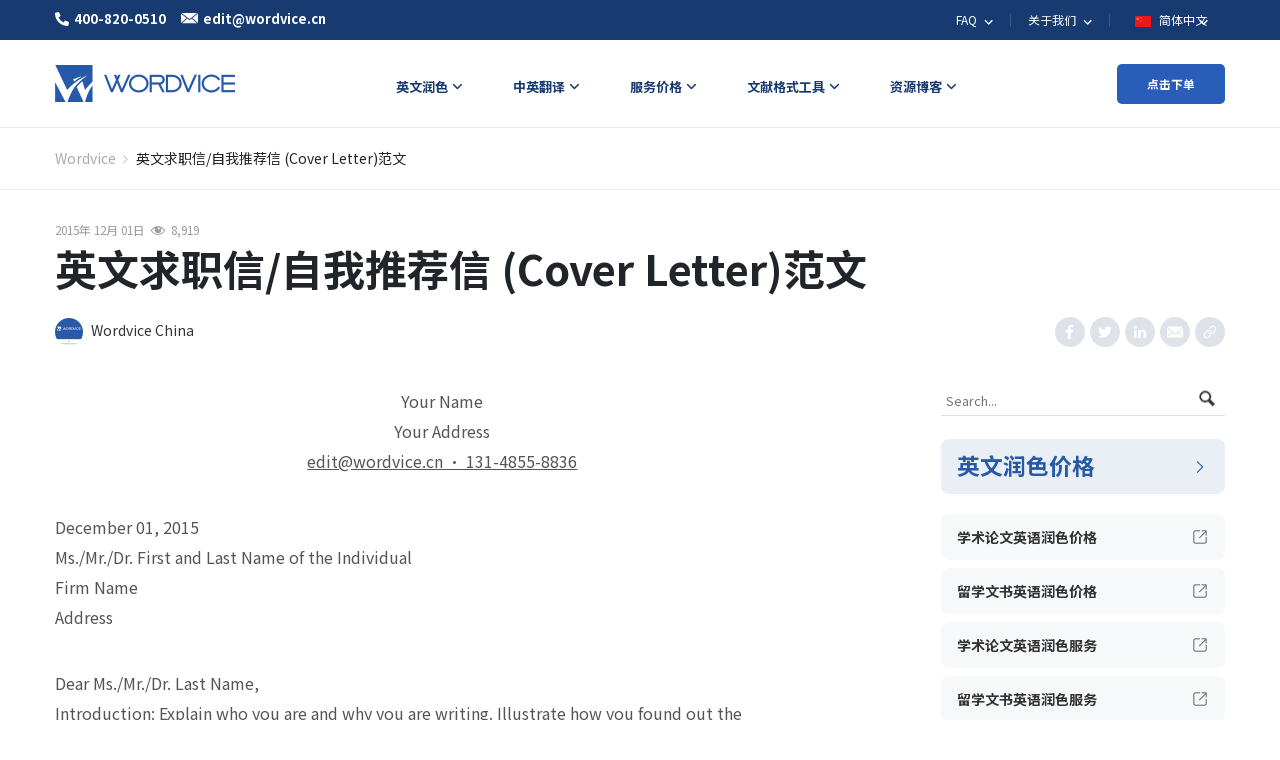

--- FILE ---
content_type: text/html; charset=UTF-8
request_url: https://blog.wordvice.cn/cover-letter-example/
body_size: 18270
content:
<!doctype html>
<html lang="zh-CN">
<head>
    <meta charset="UTF-8" />
    <meta name="viewport" content="width=device-width, initial-scale=1" />

    <link rel="preconnect" href="https://www.youtube.com">
    <link rel="preconnect" href="https://fonts.googleapis.com">
    <link rel="preconnect" href="https://fonts.gstatic.com" crossorigin>
    <link rel="preload" href="https://fonts.googleapis.com/css2?family=Noto+Sans+SC:wght@400;700&display=swap" as="style" onload="this.onload=null;this.rel='stylesheet'">
    <noscript><link rel="stylesheet" href="https://fonts.googleapis.com/css2?family=Noto+Sans+SC:wght@400;700&display=swap"></noscript>
    <meta name='robots' content='index, follow, max-image-preview:large, max-snippet:-1, max-video-preview:-1' />

	<!-- This site is optimized with the Yoast SEO plugin v19.13 - https://yoast.com/wordpress/plugins/seo/ -->
	<link media="all" href="https://blog.wordvice.cn/wp-content/cache/autoptimize/css/autoptimize_49b27051ed5832e09bff1bebd4efa6cc.css" rel="stylesheet" /><title>英文求职信/自我推荐信 (Cover Letter)范文 - Wordvice Blog</title>
	<meta name="description" content="还在对如何拟写英文求职信/自我推荐信 cover letter感到茫然吗？请立刻阅读本文，看看我们提供的英文求职信/自我推荐信cover letter范文！" />
	<link rel="canonical" href="https://blog.wordvice.cn/cover-letter-example/" />
	<meta property="og:locale" content="zh_CN" />
	<meta property="og:type" content="article" />
	<meta property="og:title" content="英文求职信/自我推荐信 (Cover Letter)范文" />
	<meta property="og:description" content="还在对如何拟写英文求职信/自我推荐信 cover letter感到茫然吗？请立刻阅读本文，看看我们提供的英文求职信/自我推荐信cover letter范文！" />
	<meta property="og:url" content="https://blog.wordvice.cn/cover-letter-example/" />
	<meta property="og:site_name" content="Wordvice Blog" />
	<meta property="article:published_time" content="2015-12-01T04:02:00+00:00" />
	<meta property="article:modified_time" content="2023-09-15T05:33:34+00:00" />
	<meta property="og:image" content="https://ee-blog-cdn.wordvice.com/cn/wp-content/uploads/2022/02/03104943/WORDVICE-11.jpg" />
	<meta property="og:image:width" content="1200" />
	<meta property="og:image:height" content="675" />
	<meta property="og:image:type" content="image/jpeg" />
	<meta name="author" content="Wordvice China" />
	<meta name="twitter:card" content="summary_large_image" />
	<meta name="twitter:title" content="英文求职信/自我推荐信 (Cover Letter)范文" />
	<meta name="twitter:description" content="还在对如何拟写英文求职信/自我推荐信 cover letter感到茫然吗？请立刻阅读本文，看看我们提供的英文求职信/自我推荐信cover letter范文！" />
	<meta name="twitter:image" content="https://ee-blog-cdn.wordvice.com/cn/wp-content/uploads/2022/02/03104943/WORDVICE-11.jpg" />
	<meta name="twitter:label1" content="作者" />
	<meta name="twitter:data1" content="Wordvice China" />
	<meta name="twitter:label2" content="预计阅读时间" />
	<meta name="twitter:data2" content="1分" />
	<script type="application/ld+json" class="yoast-schema-graph">{"@context":"https://schema.org","@graph":[{"@type":"WebPage","@id":"https://blog.wordvice.cn/cover-letter-example/","url":"https://blog.wordvice.cn/cover-letter-example/","name":"英文求职信/自我推荐信 (Cover Letter)范文 - Wordvice Blog","isPartOf":{"@id":"https://blog.wordvice.cn/#website"},"primaryImageOfPage":{"@id":"https://blog.wordvice.cn/cover-letter-example/#primaryimage"},"image":{"@id":"https://blog.wordvice.cn/cover-letter-example/#primaryimage"},"thumbnailUrl":"https://ee-blog-cdn.wordvice.com/cn/wp-content/uploads/2022/02/03104943/WORDVICE-11.jpg","datePublished":"2015-12-01T04:02:00+00:00","dateModified":"2023-09-15T05:33:34+00:00","author":{"@id":"https://blog.wordvice.cn/#/schema/person/e2af76fcb45580bb50a667a3d100cd76"},"description":"还在对如何拟写英文求职信/自我推荐信 cover letter感到茫然吗？请立刻阅读本文，看看我们提供的英文求职信/自我推荐信cover letter范文！","breadcrumb":{"@id":"https://blog.wordvice.cn/cover-letter-example/#breadcrumb"},"inLanguage":"zh-CN","potentialAction":[{"@type":"ReadAction","target":["https://blog.wordvice.cn/cover-letter-example/"]}]},{"@type":"ImageObject","inLanguage":"zh-CN","@id":"https://blog.wordvice.cn/cover-letter-example/#primaryimage","url":"https://ee-blog-cdn.wordvice.com/cn/wp-content/uploads/2022/02/03104943/WORDVICE-11.jpg","contentUrl":"https://ee-blog-cdn.wordvice.com/cn/wp-content/uploads/2022/02/03104943/WORDVICE-11.jpg","width":1200,"height":675},{"@type":"BreadcrumbList","@id":"https://blog.wordvice.cn/cover-letter-example/#breadcrumb","itemListElement":[{"@type":"ListItem","position":1,"name":"Home","item":"https://blog.wordvice.cn/"},{"@type":"ListItem","position":2,"name":"英文求职信/自我推荐信 (Cover Letter)范文"}]},{"@type":"WebSite","@id":"https://blog.wordvice.cn/#website","url":"https://blog.wordvice.cn/","name":"Wordvice Blog","description":"","potentialAction":[{"@type":"SearchAction","target":{"@type":"EntryPoint","urlTemplate":"https://blog.wordvice.cn/?s={search_term_string}"},"query-input":"required name=search_term_string"}],"inLanguage":"zh-CN"},{"@type":"Person","@id":"https://blog.wordvice.cn/#/schema/person/e2af76fcb45580bb50a667a3d100cd76","name":"Wordvice China","image":{"@type":"ImageObject","inLanguage":"zh-CN","@id":"https://blog.wordvice.cn/#/schema/person/image/","url":"https://secure.gravatar.com/avatar/59ae82998398915eacda604d96bc0555?s=96&d=mm&r=g","contentUrl":"https://secure.gravatar.com/avatar/59ae82998398915eacda604d96bc0555?s=96&d=mm&r=g","caption":"Wordvice China"},"description":"Wordvice提供高质量的英语编辑校对及润色服务。我们已经帮助成千上万的研究人员、学生、作家和企业提升英文写作能力，扩大他们在各自领域内的影响力。","sameAs":["https://blog.wordvice.cn/author/blogadmin_cn/"],"url":"https://blog.wordvice.cn/author/blogadmin_cn/"}]}</script>
	<!-- / Yoast SEO plugin. -->





<link rel='stylesheet' id='dashicons-css' href='https://blog.wordvice.cn/wp-includes/css/dashicons.min.css?ver=6.1.1' media='all' />









<link rel="https://api.w.org/" href="https://blog.wordvice.cn/wp-json/" /><link rel="alternate" type="application/json" href="https://blog.wordvice.cn/wp-json/wp/v2/posts/36" /><link rel="EditURI" type="application/rsd+xml" title="RSD" href="https://blog.wordvice.cn/xmlrpc.php?rsd" />
<link rel="wlwmanifest" type="application/wlwmanifest+xml" href="https://blog.wordvice.cn/wp-includes/wlwmanifest.xml" />
<meta name="generator" content="WordPress 6.1.1" />
<link rel='shortlink' href='https://blog.wordvice.cn/?p=36' />
<link rel="alternate" type="application/json+oembed" href="https://blog.wordvice.cn/wp-json/oembed/1.0/embed?url=https%3A%2F%2Fblog.wordvice.cn%2Fcover-letter-example%2F" />
<link rel="alternate" type="text/xml+oembed" href="https://blog.wordvice.cn/wp-json/oembed/1.0/embed?url=https%3A%2F%2Fblog.wordvice.cn%2Fcover-letter-example%2F&#038;format=xml" />
<link rel="amphtml" href="https://blog.wordvice.cn/cover-letter-example/?amp=1"><link rel="icon" href="https://ee-blog-cdn.wordvice.com/cn/wp-content/uploads/2022/01/25092049/cropped-favicon-32x32.png" sizes="32x32" />
<link rel="icon" href="https://ee-blog-cdn.wordvice.com/cn/wp-content/uploads/2022/01/25092049/cropped-favicon-192x192.png" sizes="192x192" />
<link rel="apple-touch-icon" href="https://ee-blog-cdn.wordvice.com/cn/wp-content/uploads/2022/01/25092049/cropped-favicon-180x180.png" />
<meta name="msapplication-TileImage" content="https://ee-blog-cdn.wordvice.com/cn/wp-content/uploads/2022/01/25092049/cropped-favicon-270x270.png" />
</head>

<body class="post-template-default single single-post postid-36 single-format-standard">
<svg xmlns="http://www.w3.org/2000/svg" viewBox="0 0 0 0" width="0" height="0" focusable="false" role="none" style="visibility: hidden; position: absolute; left: -9999px; overflow: hidden;" ><defs><filter id="wp-duotone-dark-grayscale"><feColorMatrix color-interpolation-filters="sRGB" type="matrix" values=" .299 .587 .114 0 0 .299 .587 .114 0 0 .299 .587 .114 0 0 .299 .587 .114 0 0 " /><feComponentTransfer color-interpolation-filters="sRGB" ><feFuncR type="table" tableValues="0 0.49803921568627" /><feFuncG type="table" tableValues="0 0.49803921568627" /><feFuncB type="table" tableValues="0 0.49803921568627" /><feFuncA type="table" tableValues="1 1" /></feComponentTransfer><feComposite in2="SourceGraphic" operator="in" /></filter></defs></svg><svg xmlns="http://www.w3.org/2000/svg" viewBox="0 0 0 0" width="0" height="0" focusable="false" role="none" style="visibility: hidden; position: absolute; left: -9999px; overflow: hidden;" ><defs><filter id="wp-duotone-grayscale"><feColorMatrix color-interpolation-filters="sRGB" type="matrix" values=" .299 .587 .114 0 0 .299 .587 .114 0 0 .299 .587 .114 0 0 .299 .587 .114 0 0 " /><feComponentTransfer color-interpolation-filters="sRGB" ><feFuncR type="table" tableValues="0 1" /><feFuncG type="table" tableValues="0 1" /><feFuncB type="table" tableValues="0 1" /><feFuncA type="table" tableValues="1 1" /></feComponentTransfer><feComposite in2="SourceGraphic" operator="in" /></filter></defs></svg><svg xmlns="http://www.w3.org/2000/svg" viewBox="0 0 0 0" width="0" height="0" focusable="false" role="none" style="visibility: hidden; position: absolute; left: -9999px; overflow: hidden;" ><defs><filter id="wp-duotone-purple-yellow"><feColorMatrix color-interpolation-filters="sRGB" type="matrix" values=" .299 .587 .114 0 0 .299 .587 .114 0 0 .299 .587 .114 0 0 .299 .587 .114 0 0 " /><feComponentTransfer color-interpolation-filters="sRGB" ><feFuncR type="table" tableValues="0.54901960784314 0.98823529411765" /><feFuncG type="table" tableValues="0 1" /><feFuncB type="table" tableValues="0.71764705882353 0.25490196078431" /><feFuncA type="table" tableValues="1 1" /></feComponentTransfer><feComposite in2="SourceGraphic" operator="in" /></filter></defs></svg><svg xmlns="http://www.w3.org/2000/svg" viewBox="0 0 0 0" width="0" height="0" focusable="false" role="none" style="visibility: hidden; position: absolute; left: -9999px; overflow: hidden;" ><defs><filter id="wp-duotone-blue-red"><feColorMatrix color-interpolation-filters="sRGB" type="matrix" values=" .299 .587 .114 0 0 .299 .587 .114 0 0 .299 .587 .114 0 0 .299 .587 .114 0 0 " /><feComponentTransfer color-interpolation-filters="sRGB" ><feFuncR type="table" tableValues="0 1" /><feFuncG type="table" tableValues="0 0.27843137254902" /><feFuncB type="table" tableValues="0.5921568627451 0.27843137254902" /><feFuncA type="table" tableValues="1 1" /></feComponentTransfer><feComposite in2="SourceGraphic" operator="in" /></filter></defs></svg><svg xmlns="http://www.w3.org/2000/svg" viewBox="0 0 0 0" width="0" height="0" focusable="false" role="none" style="visibility: hidden; position: absolute; left: -9999px; overflow: hidden;" ><defs><filter id="wp-duotone-midnight"><feColorMatrix color-interpolation-filters="sRGB" type="matrix" values=" .299 .587 .114 0 0 .299 .587 .114 0 0 .299 .587 .114 0 0 .299 .587 .114 0 0 " /><feComponentTransfer color-interpolation-filters="sRGB" ><feFuncR type="table" tableValues="0 0" /><feFuncG type="table" tableValues="0 0.64705882352941" /><feFuncB type="table" tableValues="0 1" /><feFuncA type="table" tableValues="1 1" /></feComponentTransfer><feComposite in2="SourceGraphic" operator="in" /></filter></defs></svg><svg xmlns="http://www.w3.org/2000/svg" viewBox="0 0 0 0" width="0" height="0" focusable="false" role="none" style="visibility: hidden; position: absolute; left: -9999px; overflow: hidden;" ><defs><filter id="wp-duotone-magenta-yellow"><feColorMatrix color-interpolation-filters="sRGB" type="matrix" values=" .299 .587 .114 0 0 .299 .587 .114 0 0 .299 .587 .114 0 0 .299 .587 .114 0 0 " /><feComponentTransfer color-interpolation-filters="sRGB" ><feFuncR type="table" tableValues="0.78039215686275 1" /><feFuncG type="table" tableValues="0 0.94901960784314" /><feFuncB type="table" tableValues="0.35294117647059 0.47058823529412" /><feFuncA type="table" tableValues="1 1" /></feComponentTransfer><feComposite in2="SourceGraphic" operator="in" /></filter></defs></svg><svg xmlns="http://www.w3.org/2000/svg" viewBox="0 0 0 0" width="0" height="0" focusable="false" role="none" style="visibility: hidden; position: absolute; left: -9999px; overflow: hidden;" ><defs><filter id="wp-duotone-purple-green"><feColorMatrix color-interpolation-filters="sRGB" type="matrix" values=" .299 .587 .114 0 0 .299 .587 .114 0 0 .299 .587 .114 0 0 .299 .587 .114 0 0 " /><feComponentTransfer color-interpolation-filters="sRGB" ><feFuncR type="table" tableValues="0.65098039215686 0.40392156862745" /><feFuncG type="table" tableValues="0 1" /><feFuncB type="table" tableValues="0.44705882352941 0.4" /><feFuncA type="table" tableValues="1 1" /></feComponentTransfer><feComposite in2="SourceGraphic" operator="in" /></filter></defs></svg><svg xmlns="http://www.w3.org/2000/svg" viewBox="0 0 0 0" width="0" height="0" focusable="false" role="none" style="visibility: hidden; position: absolute; left: -9999px; overflow: hidden;" ><defs><filter id="wp-duotone-blue-orange"><feColorMatrix color-interpolation-filters="sRGB" type="matrix" values=" .299 .587 .114 0 0 .299 .587 .114 0 0 .299 .587 .114 0 0 .299 .587 .114 0 0 " /><feComponentTransfer color-interpolation-filters="sRGB" ><feFuncR type="table" tableValues="0.098039215686275 1" /><feFuncG type="table" tableValues="0 0.66274509803922" /><feFuncB type="table" tableValues="0.84705882352941 0.41960784313725" /><feFuncA type="table" tableValues="1 1" /></feComponentTransfer><feComposite in2="SourceGraphic" operator="in" /></filter></defs></svg><div id="page" class="site">
    <!-- Header 영역 -->
    <div class="wv-header-top">
        <div class="col-full">
            <div class="wv-top-left">
                <ul>
                    <li>
                        <a href="tel:400-820-0510" class="left-btn">
                            <span class="wv-ic"><img src="https://pstatic.wordvice.com/wv-cn/images/top_tel.svg" alt="tel"></span><em>400-820-0510</em>
                        </a>
                    </li>
                    <li>
                        <a class="left-btn" href="mailto:edit@wordvice.cn">
                            <span class="wv-ic"><noscript><img src="https://pstatic.wordvice.com/wv-cn/images/top_mail.svg" alt="mail"></noscript><img class="lazyload" src='data:image/svg+xml,%3Csvg%20xmlns=%22http://www.w3.org/2000/svg%22%20viewBox=%220%200%20210%20140%22%3E%3C/svg%3E' data-src="https://pstatic.wordvice.com/wv-cn/images/top_mail.svg" alt="mail"></span><em>edit@wordvice.cn</em>
                        </a>
                    </li>
                </ul>
            </div>
            <div class="wv-top-right">
                <ul class="top-right-menu">
                    <li class="wv-menu depth2">
                        <a class="wv-top-menu" href="https://wordvice.cn/faq">
                            <em>
                                FAQ
                                <svg xmlns="http://www.w3.org/2000/svg" width="24" height="24" viewBox="0 0 24 24">
                                    <path fill="none" d="M0 0H24V24H0z"/>
                                    <path fill="#fff" d="M10.307 11.76L14.56 16l4.253-4.244 1.307 1.307-5.56 5.56L9 13.067z" transform="translate(-3.001 -2.76)"/>
                                </svg>
                            </em>
                        </a>
                        <div class="depth2-box">
                            <ul>
                                <li><a class="wv-ctg2" href="https://wordvice.cn/payment-fapiao">支付与发票</a></li>
                                <li><a class="wv-ctg2" href="https://wordvice.cn/faq">常见问题</a></li>
                            </ul>
                        </div>
                    </li>
                    <li class="wv-menu depth2">
                        <a class="wv-top-menu" href="https://wordvice.cn/about-us">
                            <em>
                                关于我们
                                <svg xmlns="http://www.w3.org/2000/svg" width="24" height="24" viewBox="0 0 24 24">
                                    <path fill="none" d="M0 0H24V24H0z"/>
                                    <path fill="#fff" d="M10.307 11.76L14.56 16l4.253-4.244 1.307 1.307-5.56 5.56L9 13.067z" transform="translate(-3.001 -2.76)"/>
                                </svg>
                            </em>
                        </a>
                        <div class="depth2-box">
                            <ul>
                                <li><a class="wv-ctg2" href="https://wordvice.cn/about-us">关于我们</a></li>
                                <li><a class="wv-ctg2" href="https://wordvice.cn/about-us/our-team">公司团队</a></li>
                                <li><a class="wv-ctg2" href="https://wordvice.cn/about-us/editors">专业学科母语编辑</a></li>
                                <li><a class="wv-ctg2" href="https://wordvice.cn/about-us/client-list">合作机构</a></li>
                                <li><a class="wv-ctg2" href="https://wordvice.cn/about-us/customer-review">客户评价</a></li>
                                <li><a class="wv-ctg2" href="https://wordvice.cn/affiliate/home">霍华斯联盟营销计划</a></li>
                                <li><a class="wv-ctg2" href="https://wordvice.cn/affiliation">机构合作申请</a></li>
                                <li><a class="wv-ctg2" href="https://wordvice.cn/about-us/%e5%85%a8%e7%90%83%e5%8a%9e%e4%ba%8b%e5%a4%84/">全球办事处</a></li>
                                <li><a class="wv-ctg2" href="https://wordvice.cn/career/">加入我们</a></li>
                            </ul>
                        </div>
                    </li>
                    <li class="wv-menu">
                        <button class="wv-top-menu wv-toggle-languages wv-button-language">
                                <span class="wv-flag">
                                    <noscript><img src="https://pstatic.wordvice.com/wv-common/images/flag_cn.svg" alt="简体中文"></noscript><img class="lazyload" src='data:image/svg+xml,%3Csvg%20xmlns=%22http://www.w3.org/2000/svg%22%20viewBox=%220%200%20210%20140%22%3E%3C/svg%3E' data-src="https://pstatic.wordvice.com/wv-common/images/flag_cn.svg" alt="简体中文">
                                </span>
                            <em>
                                简体中文
                                <svg xmlns="http://www.w3.org/2000/svg" width="24" height="24" viewBox="0 0 24 24">
                                    <path fill="none" d="M0 0H24V24H0z"/>
                                    <path fill="#fff" d="M10.307 11.76L14.56 16l4.253-4.244 1.307 1.307-5.56 5.56L9 13.067z" transform="translate(-3.001 -2.76)"/>
                                </svg>
                            </em>
                        </button>
                        <div id="wv-list-languages" class="wv-list-languages">
                            <ul>
                                <li>
                                    <a class="lang-btn" href="https://wordvice.com.tw">
                                            <span class="wv-flag">
                                                <noscript><img src="https://pstatic.wordvice.com/wv-common/images/flag_tw.svg" width="16" height="11" alt="繁體中文"></noscript><img class="lazyload" src='data:image/svg+xml,%3Csvg%20xmlns=%22http://www.w3.org/2000/svg%22%20viewBox=%220%200%2016%2011%22%3E%3C/svg%3E' data-src="https://pstatic.wordvice.com/wv-common/images/flag_tw.svg" width="16" height="11" alt="繁體中文">
                                            </span>
                                        <em>繁體中文</em>
                                    </a>
                                </li>
                                <li>
                                    <a class="lang-btn" href="https://essayreview.co.kr">
                                            <span class="wv-flag">
                                                <noscript><img src="https://pstatic.wordvice.com/wv-common/images/flag_kr.svg" width="16" height="11" alt="简体中文"></noscript><img class="lazyload" src='data:image/svg+xml,%3Csvg%20xmlns=%22http://www.w3.org/2000/svg%22%20viewBox=%220%200%2016%2011%22%3E%3C/svg%3E' data-src="https://pstatic.wordvice.com/wv-common/images/flag_kr.svg" width="16" height="11" alt="简体中文">
                                            </span>
                                        <em>한국어</em>
                                    </a>
                                </li>
                                <li>
                                    <a class="lang-btn" href="https://wordvice.jp">
                                            <span class="wv-flag">
                                                <noscript><img src="https://pstatic.wordvice.com/wv-common/images/flag_jp.svg" width="16" height="11" alt="日本語"></noscript><img class="lazyload" src='data:image/svg+xml,%3Csvg%20xmlns=%22http://www.w3.org/2000/svg%22%20viewBox=%220%200%2016%2011%22%3E%3C/svg%3E' data-src="https://pstatic.wordvice.com/wv-common/images/flag_jp.svg" width="16" height="11" alt="日本語">
                                            </span>
                                        <em>日本語</em>
                                    </a>
                                </li>
                                <li>
                                    <a class="lang-btn" href="https://wordvice.com">
                                            <span class="wv-flag">
                                                <noscript><img src="https://pstatic.wordvice.com/wv-common/images/flag_us.svg" width="16" height="11" alt="English"></noscript><img class="lazyload" src='data:image/svg+xml,%3Csvg%20xmlns=%22http://www.w3.org/2000/svg%22%20viewBox=%220%200%2016%2011%22%3E%3C/svg%3E' data-src="https://pstatic.wordvice.com/wv-common/images/flag_us.svg" width="16" height="11" alt="English">
                                            </span>
                                        <em>English</em>
                                    </a>
                                </li>
                                <li>
                                    <a class="lang-btn" href="https://wordvice.com.tr">
                                            <span class="wv-flag">
                                                <noscript><img src="https://pstatic.wordvice.com/wv-common/images/flag_tr.svg" width="16" height="11" alt="Türkçe"></noscript><img class="lazyload" src='data:image/svg+xml,%3Csvg%20xmlns=%22http://www.w3.org/2000/svg%22%20viewBox=%220%200%2016%2011%22%3E%3C/svg%3E' data-src="https://pstatic.wordvice.com/wv-common/images/flag_tr.svg" width="16" height="11" alt="Türkçe">
                                            </span>
                                        <em>Türkçe</em>
                                    </a>
                                </li>
                            </ul>
                        </div>
                    </li>
                </ul>
            </div>
        </div>
    </div>

    <!-- sticky header -->
    <header id="masthead" class="" role="banner">
        <!-- NAV PC -->
        <div class="wv-header">
            <div class="col-full">
                <div class="wv-header-inner">
                    <div class="wv-logo">
                        <a class="logo-btn" href="https://wordvice.cn" title="">
                            <noscript><img srcset="https://pstatic.wordvice.com/wv-cn/images/biglogo2.png 1024w,
                                 https://pstatic.wordvice.com/wv-cn/images/biglogo.png"
                                 src="https://pstatic.wordvice.com/wv-cn/images/biglogo.png"
                                 alt="Wordvice"></noscript><img class="lazyload" data-srcset="https://pstatic.wordvice.com/wv-cn/images/biglogo2.png 1024w,
                                 https://pstatic.wordvice.com/wv-cn/images/biglogo.png"
                                 src='data:image/svg+xml,%3Csvg%20xmlns=%22http://www.w3.org/2000/svg%22%20viewBox=%220%200%20210%20140%22%3E%3C/svg%3E' data-src="https://pstatic.wordvice.com/wv-cn/images/biglogo.png"
                                 alt="Wordvice">
                        </a>
                    </div>
                    <div class="wv-header-menu">
                        <ul class="wv-nav">
                            <li class="wv-ctg menu-item menu-parents mega-menu-item wv-citation-menu">
                                <a class="wv-ctg1" href="https://wordvice.cn/services/academic-editing/?utm_source=wordvice_blog&utm_medium=post&utm_campaign=menu_click"><em>英文润色</em></a>
                                <div class="wv-header-depth large">
                                    <ul class="menu-ul">
                                        <li class="menu-li">
                                            <a href="https://wordvice.cn/services/academic-editing/?utm_source=wordvice_blog&utm_medium=post&utm_campaign=menu_click" class="depth1">
                                                学术论文英文润色
                                                <svg xmlns="http://www.w3.org/2000/svg" width="24" height="24" viewBox="0 0 24 24">
                                                    <path style="fill:none" d="M0 0h24v24H0z" transform="rotate(-90 12 12)"/>
                                                    <path data-name="Icon material-keyboard-arrow-down" d="m10.008 11.76 3.281 3.273 3.281-3.273 1.008 1.008-4.288 4.288L9 12.768z" transform="rotate(-90 11.877 13.852)" class="menu-svg"/>
                                                </svg>
                                            </a>
                                            <div class="depth2-box">
                                                <ul>
                                                    <li>
                                                        <a href="https://wordvice.cn/services/academic-editing/journal/?utm_source=wordvice_blog&utm_medium=post&utm_campaign=menu_click" class="depth2">
                                                            期刊论文
                                                        </a>
                                                    </li>
                                                    <li>
                                                        <a href="https://wordvice.cn/services/academic-editing/paper-thesis-dissertation/?utm_source=wordvice_blog&utm_medium=post&utm_campaign=menu_click" class="depth2">
                                                            毕业论文
                                                        </a>
                                                    </li>
                                                    <li>
                                                        <a href="https://wordvice.cn/services/academic-editing/paper-abstract/?utm_source=wordvice_blog&utm_medium=post&utm_campaign=menu_click" class="depth2">
                                                            论文摘要
                                                        </a>
                                                    </li>
                                                    <li>
                                                        <a href="https://wordvice.cn/services/academic-editing/assignment/?utm_source=wordvice_blog&utm_medium=post&utm_campaign=menu_click" class="depth2">
                                                            课程作业
                                                        </a>
                                                    </li>
                                                </ul>
                                            </div>
                                        </li>

                                        <li class="menu-li">
                                            <a href="https://wordvice.cn/services/admissions-editing/?utm_source=wordvice_blog&utm_medium=post&utm_campaign=menu_click" class="depth1">
                                                留学文书英文润色
                                                <svg xmlns="http://www.w3.org/2000/svg" width="24" height="24" viewBox="0 0 24 24">
                                                    <path style="fill:none" d="M0 0h24v24H0z" transform="rotate(-90 12 12)"/>
                                                    <path data-name="Icon material-keyboard-arrow-down" d="m10.008 11.76 3.281 3.273 3.281-3.273 1.008 1.008-4.288 4.288L9 12.768z" transform="rotate(-90 11.877 13.852)" class="menu-svg"/>
                                                </svg>
                                            </a>
                                            <div class="depth2-box">
                                                <ul>
                                                    <li>
                                                        <a href="https://wordvice.cn/services/admissions-editing/english-essay/?utm_source=wordvice_blog&utm_medium=post&utm_campaign=menu_click" class="depth2">
                                                            命题短文(Essay)
                                                        </a>
                                                    </li>
                                                    <li>
                                                        <a href="https://wordvice.cn/services/admissions-editing/sop/?utm_source=wordvice_blog&utm_medium=post&utm_campaign=menu_click" class="depth2">
                                                            个人陈述(PS/SOP/ML)
                                                        </a>
                                                    </li>
                                                    <li>
                                                        <a href="https://wordvice.cn/services/admissions-editing/letter-of-recommendation/?utm_source=wordvice_blog&utm_medium=post&utm_campaign=menu_click" class="depth2">
                                                            推荐信
                                                        </a>
                                                    </li>
                                                    <li>
                                                        <a href="https://wordvice.cn/services/admissions-editing/cv-resume/?utm_source=wordvice_blog&utm_medium=post&utm_campaign=menu_click" class="depth2">
                                                            简历履历
                                                        </a>
                                                    </li>
                                                    <li>
                                                        <a href="https://wordvice.cn/services/admissions-editing/cover-letter/?utm_source=wordvice_blog&utm_medium=post&utm_campaign=menu_click" class="depth2">
                                                            自荐信/套磁信/面试稿
                                                        </a>
                                                    </li>
                                                </ul>
                                            </div>
                                        </li>

                                        <li class="menu-li">
                                            <a href="https://wordvice.cn/services/toefl-writing?utm_source=wordvice_blog&utm_medium=post&utm_campaign=menu_click" class="depth1">
                                                托福作文批改
                                            </a>
                                        </li>

                                        <li class="menu-li">
                                            <a href="https://wordvice.cn/services/business-editing/?utm_source=wordvice_blog&utm_medium=post&utm_campaign=menu_click" class="depth1">
                                                商务文件英文润色
                                            </a>
                                        </li>
                                    </ul>
                                </div>
                            </li>

                            <li class="wv-ctg">
                                <a class="wv-ctg1" href="https://wordvice.cn/services/translation/academic-paper/?utm_source=wordvice_blog&utm_medium=post&utm_campaign=menu_click"><em>中英翻译</em></a>
                                <div class="wv-ctg2-box">
                                    <ul>
                                        <li><a class="wv-ctg2" href="https://wordvice.cn/services/translation/academic-paper/?utm_source=wordvice_blog&utm_medium=post&utm_campaign=menu_click">学术论文</a></li>
                                        <li><a class="wv-ctg2" href="https://wordvice.cn/services/translation/essay/?utm_source=wordvice_blog&utm_medium=post&utm_campaign=menu_click">命题短文(Essay)</a></li>
                                        <li><a class="wv-ctg2" href="https://wordvice.cn/services/translation/sop/?utm_source=wordvice_blog&utm_medium=post&utm_campaign=menu_click">个人陈述(PS/SOP/ML)</a></li>
                                        <li><a class="wv-ctg2" href="https://wordvice.cn/services/translation/letter-of-recommendation/?utm_source=wordvice_blog&utm_medium=post&utm_campaign=menu_click">推荐信</a></li>
                                        <li><a class="wv-ctg2" href="https://wordvice.cn/services/translation/cv-resume/?utm_source=wordvice_blog&utm_medium=post&utm_campaign=menu_click">简历履历</a></li>
                                        <li><a class="wv-ctg2" href="https://wordvice.cn/services/translation/business-english/?utm_source=wordvice_blog&utm_medium=post&utm_campaign=menu_click">商务文件</a></li>
                                    </ul>
                                </div>
                            </li>

                            <li class="wv-ctg">
                                <a class="wv-ctg1" href="https://wordvice.cn/pricing/?utm_source=wordvice_blog&utm_medium=post&utm_campaign=menu_click"><em>服务价格</em></a>
                                <div class="wv-ctg2-box">
                                    <ul>
                                        <li><a class="wv-ctg2" href="https://wordvice.cn/pricing/?utm_source=wordvice_blog&utm_medium=post&utm_campaign=menu_click">英文润色服务</a></li>
                                        <li><a class="wv-ctg2" href="https://wordvice.cn/pricing/%e4%b8%ad%e8%8b%b1%e7%bf%bb%e8%af%91%e6%9c%8d%e5%8a%a1/?utm_source=wordvice_blog&utm_medium=post&utm_campaign=menu_click">中英翻译服务</a></li>
                                        <li><a class="wv-ctg2" href="https://wordvice.cn/pricing/wordvice-points/?utm_source=wordvice_blog&utm_medium=post&utm_campaign=menu_click">预存款服务</a></li>
                                        <li><a class="wv-ctg2" href="https://wordvice.cn/pricing/%e6%89%98%e7%a6%8f%e4%bf%ae%e6%94%b9%e5%a5%97%e9%a4%90/?utm_source=wordvice_blog&utm_medium=post&utm_campaign=menu_click">托福修改套餐</a></li>
                                    </ul>
                                </div>
                            </li>

                            <li class="wv-ctg menu-item menu-parents mega-menu-item wv-citation-menu">
                                <a class="wv-ctg1" href="javascript:void(0)"><em>文献格式工具</em></a>
                                <div class="wv-header-depth large">
                                    <ul class="menu-ul">
                                        <li class="menu-li"><a href="https://wordvice.cn/services/plagiarism-checker?utm_source=wordvice&utm_medium=page&utm_campaign=menu_click" class="depth1">iThenticate论文查重服务</a></li>
                                        <li class="menu-li"><a href="https://wordvice.cn/apa-citation-generator?utm_source=wordvice&utm_medium=page&utm_campaign=menu_click" class="depth1">APA 参考文献格式自动生成器</a></li>
                                        <li class="menu-li"><a href="https://wordvice.cn/mla-citation-generator?utm_source=wordvice&utm_medium=page&utm_campaign=menu_click" class="depth1">MLA 参考文献格式自动生成器</a></li>
                                        <li class="menu-li"><a href="https://wordvice.cn/chicago-citation-generator?utm_source=wordvice&utm_medium=page&utm_campaign=menu_click" class="depth1">芝加哥参考文献格式自动生成器</a></li>
                                        <li class="menu-li"><a href="https://wordvice.cn/vancouver-citation-generator?utm_source=wordvice&utm_medium=page&utm_campaign=menu_click" class="depth1">温哥华参考文献格式自动生成器</a></li>
                                        <li class="menu-li">
                                            <a href="https://wordvice.cn/citation-guide/apa?utm_source=wordvice&utm_medium=page&utm_campaign=menu_click" class="depth1">
                                                引用格式快速指南
                                                <svg xmlns="http://www.w3.org/2000/svg" width="24" height="24" viewBox="0 0 24 24">
                                                    <path style="fill:none" d="M0 0h24v24H0z" transform="rotate(-90 12 12)"/>
                                                    <path data-name="Icon material-keyboard-arrow-down" d="m10.008 11.76 3.281 3.273 3.281-3.273 1.008 1.008-4.288 4.288L9 12.768z" transform="rotate(-90 11.877 13.852)" class="menu-svg"/>
                                                </svg>
                                            </a>
                                            <div class="depth2-box">
                                                <ul>
                                                    <li>
                                                        <a href="https://wordvice.cn/citation-guide/apa?utm_source=wordvice&utm_medium=page&utm_campaign=menu_click" class="depth2">
                                                            APA引用格式指南
                                                        </a>
                                                    </li>
                                                    <li>
                                                        <a href="https://wordvice.cn/citation-guide/mla?utm_source=wordvice&utm_medium=page&utm_campaign=menu_click" class="depth2">
                                                            MLA引用格式指南
                                                        </a>
                                                    </li>
                                                    <li>
                                                        <a href="https://wordvice.cn/citation-guide/chicago?utm_source=wordvice&utm_medium=page&utm_campaign=menu_click" class="depth2">
                                                            Chicago引用格式指南
                                                        </a>
                                                    </li>
                                                    <li>
                                                        <a href="https://wordvice.cn/citation-guide/vancouver?utm_source=wordvice&utm_medium=page&utm_campaign=menu_click" class="depth2">
                                                            Vancouver引用格式指南
                                                        </a>
                                                    </li>
                                                </ul>
                                            </div>
                                        </li>
                                    </ul>
                                </div>
                            </li>

                            <li class="wv-ctg">
                                <a class="wv-ctg1" href="https://wordvice.cn/blog"><em>资源博客</em></a>
                                <div class="wv-ctg2-box">
                                    <ul>
                                        <li><a class="wv-ctg2" href="https://blog.wordvice.cn/writing-and-editing-guide/">写作与编辑指南</a></li>
                                        <li><a class="wv-ctg2" href="https://blog.wordvice.cn/academy-academic/">论文写作资源</a></li>
                                        <li><a class="wv-ctg2" href="https://blog.wordvice.cn/academy-admission/">留学文书资源</a></li>
                                    </ul>
                                </div>
                            </li>
                        </ul>
                    </div>
                    <div class="wv-order-btn">
                        <a class="o-btn" href="https://wordvice.cn/order-category/">点击下单</a>
                    </div>

                    <!-- 모바일메뉴 TOGGLE BUTTON -->
                    <button type="button" class="wv-nav-menu wv-js-menu" >
                        <span class="icon-bar bar1"></span>
                        <span class="icon-bar bar2"></span>
                        <span class="icon-bar bar3"></span>
                    </button>
                </div>
            </div>
        </div>

        <!-- NAV MOBILE -->
        <div id="wv-mo-menu" class="wv-mo-menu">
            <div class="wv-menu">
                <div class="wv-mo-top">
                    <a class="top-logo" href="https://wordvice.cn">
                        <noscript><img src="https://pstatic.wordvice.com/wv-cn/images/biglogo2.png" alt="Wordvice"></noscript><img class="lazyload" src='data:image/svg+xml,%3Csvg%20xmlns=%22http://www.w3.org/2000/svg%22%20viewBox=%220%200%20210%20140%22%3E%3C/svg%3E' data-src="https://pstatic.wordvice.com/wv-cn/images/biglogo2.png" alt="Wordvice">
                    </a>
                    <button class="close-btn wv-js-menu">
                        <span class="bar bar1"></span>
                        <span class="bar bar2"></span>
                    </button>
                </div>
                <div class="wv-nav-top">
                    <div class="wv-nav-tc nav-left">
                        <ul>
                        </ul>
                    </div>
                    <div class="wv-nav-tc nav-right">
                        <button class="wv-languages-btn wv-js-language">
                            中国 (CHINA)
                            <svg xmlns="http://www.w3.org/2000/svg" width="24" height="24" viewBox="0 0 24 24">
                                <path fill="none" d="M0 0H24V24H0z"/>
                                <path fill="#333" d="M10.307 11.76L14.56 16l4.253-4.244 1.307 1.307-5.56 5.56L9 13.067z" transform="translate(-3.001 -2.76)"/>
                            </svg>
                        </button>
                    </div>
                </div>

                <!-- languages-list -->
                <div class="wv-languages-wrap">
                    <button class="wv-bg wv-js-language"></button>
                    <div class="wv-languages-box">
                        <div class="wv-inner">
                            <div class="wv-languages">
                                <button class="close-btn wv-js-language"><span class="close-ic"></span></button>
                                <ul>
                                    <li><a class="languages-btn" href="https://wordvice.cn">中国 (CHINA)</a></li>
                                    <li><a class="languages-btn" href="https://wordvice.com.tw">台灣 (TAIWAN)</a></li>
                                    <li><a class="languages-btn" href="https://essayreview.co.kr">한국 (KOREA)</a></li>
                                    <li><a class="languages-btn" href="https://wordvice.jp">日本 (JAPAN)</a></li>
                                    <li><a class="languages-btn" href="https://wordvice.com">UNITED STATES</a></li>
                                    <li><a class="languages-btn" href="https://wordvice.com.tr">TÜRKIYE (TURKEY)</a></li>
                                </ul>
                            </div>
                        </div>
                    </div>
                </div>
                <!-- languages-list -->

                <div class="wv-menu-list">
                    <ul class="ctg1-box">
                        <li class="ctg1">
                            <button class="ctg1-btn">英文润色</button>
                            <div class="ctg2-box">
                                <ul class="ctg2-ul">
                                    <li><a class="ctg2" href="https://wordvice.cn/services/academic-editing/?utm_source=wordvice_blog&utm_medium=post&utm_campaign=menu_click"><b>学术论文英文润色</b></a></li>
                                    <li><a class="ctg2" href="https://wordvice.cn/services/academic-editing/journal/?utm_source=wordvice_blog&utm_medium=post&utm_campaign=menu_click">- 期刊论文</a></li>
                                    <li><a class="ctg2" href="https://wordvice.cn/services/academic-editing/paper-thesis-dissertation/?utm_source=wordvice_blog&utm_medium=post&utm_campaign=menu_click">- 毕业论文</a></li>
                                    <li><a class="ctg2" href="https://wordvice.cn/services/academic-editing/paper-abstract/?utm_source=wordvice_blog&utm_medium=post&utm_campaign=menu_click">- 论文摘要</a></li>
                                    <li><a class="ctg2" href="https://wordvice.cn/services/academic-editing/assignment/?utm_source=wordvice_blog&utm_medium=post&utm_campaign=menu_click">- 课程作业</a></li>

                                    <li><a class="ctg2" href="https://wordvice.cn/services/admissions-editing/?utm_source=wordvice_blog&utm_medium=post&utm_campaign=menu_click"><b>留学文书英文润色</b></a></li>
                                    <li><a class="ctg2" href="https://wordvice.cn/services/admissions-editing/english-essay/?utm_source=wordvice_blog&utm_medium=post&utm_campaign=menu_click">- 命题短文(Essay)</a></li>
                                    <li><a class="ctg2" href="https://wordvice.cn/services/admissions-editing/sop/?utm_source=wordvice_blog&utm_medium=post&utm_campaign=menu_click">- 个人陈述(PS/SOP/ML)</a></li>
                                    <li><a class="ctg2" href="https://wordvice.cn/services/admissions-editing/letter-of-recommendation/?utm_source=wordvice_blog&utm_medium=post&utm_campaign=menu_click">- 推荐信</a></li>
                                    <li><a class="ctg2" href="https://wordvice.cn/services/admissions-editing/cv-resume/?utm_source=wordvice_blog&utm_medium=post&utm_campaign=menu_click">- 简历履历</a></li>
                                    <li><a class="ctg2" href="https://wordvice.cn/services/admissions-editing/cover-letter/?utm_source=wordvice_blog&utm_medium=post&utm_campaign=menu_click">- 自荐信/套磁信/面试稿</a></li>

                                    <li><a class="ctg2" href="https://wordvice.cn/services/toefl-writing/?utm_source=wordvice_blog&utm_medium=post&utm_campaign=menu_click">托福作文批改</a></li>
                                    <li><a class="ctg2" href="https://wordvice.cn/services/business-editing/?utm_source=wordvice_blog&utm_medium=post&utm_campaign=menu_click">商务文件英文润色</a></li>
                                </ul>
                            </div>
                        </li>

                        <li class="ctg1">
                            <button class="ctg1-btn">中英翻译</button>
                            <div class="ctg2-box">
                                <ul class="ctg2-ul">
                                    <li><a class="ctg2" href="https://wordvice.cn/services/translation/academic-paper/?utm_source=wordvice_blog&utm_medium=post&utm_campaign=menu_click">学术论文</a></li>
                                    <li><a class="ctg2" href="https://wordvice.cn/services/translation/essay/?utm_source=wordvice_blog&utm_medium=post&utm_campaign=menu_click">命题短文(Essay)</a></li>
                                    <li><a class="ctg2" href="https://wordvice.cn/services/translation/sop/?utm_source=wordvice_blog&utm_medium=post&utm_campaign=menu_click">个人陈述(PS/SOP/ML)</a></li>
                                    <li><a class="ctg2" href="https://wordvice.cn/services/translation/letter-of-recommendation/?utm_source=wordvice_blog&utm_medium=post&utm_campaign=menu_click">推荐信</a></li>
                                    <li><a class="ctg2" href="https://wordvice.cn/services/translation/cv-resume/?utm_source=wordvice_blog&utm_medium=post&utm_campaign=menu_click">简历履历</a></li>
                                    <li><a class="ctg2" href="https://wordvice.cn/services/translation/business-english/?utm_source=wordvice_blog&utm_medium=post&utm_campaign=menu_click">商务文件</a></li>
                                </ul>
                            </div>
                        </li>

                        <li class="ctg1">
                            <button class="ctg1-btn">服务价格</button>
                            <div class="ctg2-box">
                                <ul class="ctg2-ul">
                                    <li><a class="ctg2" href="https://wordvice.cn/pricing/?utm_source=wordvice_blog&utm_medium=post&utm_campaign=menu_click">英文润色服务</a></li>
                                    <li><a class="ctg2" href="https://wordvice.cn/pricing/%e4%b8%ad%e8%8b%b1%e7%bf%bb%e8%af%91%e6%9c%8d%e5%8a%a1/?utm_source=wordvice_blog&utm_medium=post&utm_campaign=menu_click">中英翻译服务</a></li>
                                    <li><a class="ctg2" href="https://wordvice.cn/pricing/wordvice-points/?utm_source=wordvice_blog&utm_medium=post&utm_campaign=menu_click">预存款服务</a></li>
                                    <li><a class="ctg2" href="https://wordvice.cn/pricing/%e6%89%98%e7%a6%8f%e4%bf%ae%e6%94%b9%e5%a5%97%e9%a4%90/?utm_source=wordvice_blog&utm_medium=post&utm_campaign=menu_click">托福修改套餐</a></li>
                                </ul>
                            </div>
                        </li>

                        <li class="ctg1">
                            <button class="ctg1-btn">文献格式工具</button>
                            <div class="ctg2-box">
                                <ul class="ctg2-ul">
                                    <li><a class="ctg2" href="https://wordvice.cn/services/plagiarism-checker?utm_source=wordvice&utm_medium=page&utm_campaign=menu_click">iThenticate论文查重服务</a></li>
                                    <li><a class="ctg2" href="https://wordvice.cn/apa-citation-generator?utm_source=wordvice&utm_medium=page&utm_campaign=menu_click">APA 参考文献格式自动生成器</a></li>
                                    <li><a class="ctg2" href="https://wordvice.cn/mla-citation-generator?utm_source=wordvice&utm_medium=page&utm_campaign=menu_click">MLA 参考文献格式自动生成器</a></li>
                                    <li><a class="ctg2" href="https://wordvice.cn/chicago-citation-generator?utm_source=wordvice&utm_medium=page&utm_campaign=menu_click">芝加哥 · 第17版 参考文献格式自动生成器</a></li>
                                    <li><a class="ctg2" href="https://wordvice.cn/vancouver-citation-generator?utm_source=wordvice&utm_medium=page&utm_campaign=menu_click">温哥华参考文献格式自动生成器</a></li>
                                    <li class="ctg2-li">
                                        <a class="ctg2" href="https://wordvice.cn/citation-guide/apa?utm_source=wordvice&utm_medium=page&utm_campaign=menu_click">引用格式快速指南</a>
                                        <ul class="wv-menu-sub">
                                            <li class="wv-menu-sub-li">
                                                <a href="https://wordvice.cn/citation-guide/apa?utm_source=wordvice&utm_medium=page&utm_campaign=menu_click">
                                                    - APA引用格式指南
                                                </a>
                                            </li>
                                            <li class="wv-menu-sub-li">
                                                <a href="https://wordvice.cn/citation-guide/mla?utm_source=wordvice&utm_medium=page&utm_campaign=menu_click">
                                                    - MLA引用格式指南
                                                </a>
                                            </li>
                                            <li class="wv-menu-sub-li">
                                                <a href="https://wordvice.cn/citation-guide/chicago?utm_source=wordvice&utm_medium=page&utm_campaign=menu_click">
                                                    - Chicago引用格式指南
                                                </a>
                                            </li>
                                            <li class="wv-menu-sub-li">
                                                <a href="https://wordvice.cn/citation-guide/vancouver?utm_source=wordvice&utm_medium=page&utm_campaign=menu_click">
                                                    - Vancouver引用格式指南
                                                </a>
                                            </li>
                                        </ul>
                                    </li>
                                </ul>
                            </div>
                        </li>

                        <li class="ctg1">
                            <button class="ctg1-btn">资源博客</button>
                            <div class="ctg2-box">
                                <ul class="ctg2-ul">
                                    <li><a class="ctg2" href="https://blog.wordvice.cn/writing-and-editing-guide/">写作与编辑指南</a></li>
                                    <li><a class="ctg2" href="https://blog.wordvice.cn/academy-academic/">论文写作资源</a></li>
                                    <li><a class="ctg2" href="https://blog.wordvice.cn/academy-admission/">留学文书资源</a></li>
                                </ul>
                            </div>
                        </li>
                    </ul>
                </div>

                <div class="wv-menu-list">
                    <ul class="ctg1-box">
                        <li class="ctg1">
                            <button class="ctg1-btn bt-btn"><em>FAQ</em></button>
                            <div class="ctg2-box">
                                <ul class="ctg2-ul">
                                    <li><a class="ctg2" href="https://wordvice.cn/payment-fapiao">支付与发票</a></li>
                                    <li><a class="ctg2" href="https://wordvice.cn/faq">常见问题</a></li>
                                </ul>
                            </div>
                        </li>
                        <li class="ctg1">
                            <button class="ctg1-btn bt-btn"><em>关于我们</em></button>
                            <div class="ctg2-box">
                                <ul class="ctg2-ul">
                                    <li><a class="ctg2" href="https://wordvice.cn/about-us">关于我们</a></li>
                                    <li><a class="ctg2" href="https://wordvice.cn/about-us/our-team">公司团队</a></li>
                                    <li><a class="ctg2" href="https://wordvice.cn/about-us/editors">专业学科母语编辑</a></li>
                                    <li><a class="ctg2" href="https://wordvice.cn/about-us/client-list">合作机构</a></li>
                                    <li><a class="ctg2" href="https://wordvice.cn/about-us/customer-review">客户评价</a></li>
                                    <li><a class="ctg2" href="https://wordvice.cn/affiliate/home">霍华斯联盟营销计划</a></li>
                                    <li><a class="ctg2" href="https://wordvice.cn/affiliation">机构合作申请</a></li>
                                    <li><a class="ctg2" href="https://wordvice.cn/about-us/%e5%85%a8%e7%90%83%e5%8a%9e%e4%ba%8b%e5%a4%84/">全球办事处</a></li>
                                    <li><a class="ctg2" href="https://wordvice.cn/career/">加入我们</a></li>
                                </ul>
                            </div>
                        </li>
                    </ul>
                </div>

                <div class="wv-bottom-box">
                    <div class="bot-btn"><a class="b-btn" href="https://wordvice.cn/order-category/">点击下单</a></div>
                    <div class="bot-btn">
                        <a href="tel:400-820-0510" class="tel-btn">
                            <span class="tel-ic"><noscript><img src="//pstatic.wordvice.com/wv-common/images/slide_tel.svg" alt=""></noscript><img class="lazyload" src='data:image/svg+xml,%3Csvg%20xmlns=%22http://www.w3.org/2000/svg%22%20viewBox=%220%200%20210%20140%22%3E%3C/svg%3E' data-src="//pstatic.wordvice.com/wv-common/images/slide_tel.svg" alt=""> </span>
                            <em>400-820-0510</em>
                        </a>
                    </div>
                </div>
            </div>
        </div>
    </header>


    <!-- content -->
    <div id="content" class="site-content">
        <div id="primary" class="content-area">
            <main id="main" class="site-main" role="main">
    <main id="primary" class="site-main">
        <!-- BreadCrumb -->
        <div class="breadcrumb">
            <div class="col-full">
                 <a rel="home" title="Home" href="https://wordvice.cn">Wordvice</a><svg class="bi bi-chevron-right" width="1em" height="1em" viewBox="0 0 22 22" fill="currentColor" xmlns="http://www.w3.org/2000/svg"><path fill-rule="evenodd" d="M6.646 3.646a.5.5 0 01.708 0l6 6a.5.5 0 010 .708l-6 6a.5.5 0 01-.708-.708L12.293 10 6.646 4.354a.5.5 0 010-.708z" clip-rule="evenodd"></path></svg><span>英文求职信/自我推荐信 (Cover Letter)范文</span>            </div>
        </div>
        <!-- BreadCrumb -->

        <!-- 포스트 시작 -->


<div class="col-full">
    <!-- post top -->
    <div class="post_top">
        <div class="top_box">
            <span class="date-span">2015年 12月 01日</span>
            <div class="post-views content-post post-36 entry-meta">
				<span class="post-views-icon dashicons dashicons-visibility"></span> <span class="post-views-count">8,919</span>
			</div>        </div>
        <h1 class="headline">英文求职信/自我推荐信 (Cover Letter)范文</h1>
        <div class="info_box">
            <div class="id">
                <em>
                    <noscript><img src="https://secure.gravatar.com/avatar/59ae82998398915eacda604d96bc0555?s=28&#038;d=mm&#038;r=g"></noscript><img class="lazyload" src='data:image/svg+xml,%3Csvg%20xmlns=%22http://www.w3.org/2000/svg%22%20viewBox=%220%200%20210%20140%22%3E%3C/svg%3E' data-src="https://secure.gravatar.com/avatar/59ae82998398915eacda604d96bc0555?s=28&#038;d=mm&#038;r=g">
                    Wordvice China                </em>
            </div>
            <ul class="sns_box">
                <li>
                    <a target="popup" href="https://www.facebook.com/sharer.php?u=" onclick="window.open(this.href, 'Facebook Share', 'width=700, height=700, top=100, left=500, toolbar=no, menubar=no, scrollbars=no, resizable=yes'); return false;" class="sns_icon">
                        <svg xmlns="http://www.w3.org/2000/svg" width="30" height="30" viewBox="0 0 24 24">
                            <g>
                                <g transform="translate(-928 -463)">
                                    <circle cx="12" cy="12" r="12" transform="translate(928 463)" class="ic_fill"/>
                                    <path d="M4.88 12.479V7.285h1.743l.261-2.024h-2V3.97c0-.586.163-.986 1-.986h1.072V1.173a14.507 14.507 0 0 0-1.562-.079 2.439 2.439 0 0 0-2.6 2.675v1.492H1.043v2.024H2.79v5.194z" transform="translate(935.637 468.213)" style="fill:#fff"/>
                                </g>
                            </g>
                        </svg>
                    </a>
                </li>
                <li>
                    <a target="popup" href="https://twitter.com/intent/tweet?text=&url=" onclick="window.open(this.href, 'Twitter Share', 'width=700, height=700, top=100, left=500, toolbar=no, menubar=no, scrollbars=no, resizable=yes'); return false;" class="sns_icon">
                        <svg xmlns="http://www.w3.org/2000/svg" width="30" height="30" viewBox="0 0 24 24">
                            <g>
                                <g transform="translate(-953 -463)">
                                    <circle cx="12" cy="12" r="12" transform="translate(953 463)" class="ic_fill"/>
                                    <path d="M1178.181 171.477a4.6 4.6 0 0 1-1.313.361 2.3 2.3 0 0 0 1-1.265 4.6 4.6 0 0 1-1.451.554 2.288 2.288 0 0 0-3.894 2.085 6.5 6.5 0 0 1-4.71-2.387 2.289 2.289 0 0 0 .708 3.049 2.284 2.284 0 0 1-1.035-.286v.029a2.288 2.288 0 0 0 1.833 2.24 2.331 2.331 0 0 1-.6.079 2.3 2.3 0 0 1-.432-.041 2.289 2.289 0 0 0 2.136 1.586 4.587 4.587 0 0 1-2.839.978 4.822 4.822 0 0 1-.544-.032 6.5 6.5 0 0 0 10-5.474c0-.1 0-.2-.006-.3a4.676 4.676 0 0 0 1.142-1.183" transform="translate(-207.613 300.068)" style="fill:#fff"/>
                                </g>
                            </g>
                        </svg>
                    </a>
                </li>
                <li>
                    <a target="popup" href="https://www.linkedin.com/shareArticle?url=" onclick="window.open(this.href, 'Linkedin Share', 'width=700, height=700, top=100, left=500, toolbar=no, menubar=no, scrollbars=no, resizable=yes'); return false;" class="sns_icon">
                        <svg xmlns="http://www.w3.org/2000/svg" width="30" height="30" viewBox="0 0 24 24">
                            <g transform="translate(-981 -463)">
                                <circle cx="12" cy="12" r="12" transform="translate(981 463)" class="ic_fill"/>
                                <path d="M1938.274 120.7v-6.456h-2.146v6.456h2.146zm-1.073-7.337a1.2 1.2 0 1 0-.014 0zm2.26 7.337h2.146v-3.6a1.47 1.47 0 0 1 .071-.523 1.175 1.175 0 0 1 1.1-.785c.776 0 1.087.592 1.087 1.46v3.448h2.146V117c0-1.983-1.058-2.906-2.47-2.906a2.137 2.137 0 0 0-1.948 1.088h.014v-.936h-2.146c.028.606 0 6.456 0 6.456z" transform="translate(-948.008 359.084)" style="fill:#fff"/>
                            </g>
                        </svg>
                    </a>
                </li>
                <li>
                    <a href="" class="sns_icon">
                        <svg xmlns="http://www.w3.org/2000/svg" width="30" height="30" viewBox="0 0 24 24">
                            <g transform="translate(-1011 -463)">
                                <circle cx="12" cy="12" r="12" transform="translate(1011 463)" class="ic_fill"/>
                                <g id="Icon_ionic-ios-mail" transform="translate(1013.227 462.695)">
                                    <path style="fill:#fff" d="m16.067 10.333-3.31 3.367a.059.059 0 0 0 0 .086l2.316 2.467a.4.4 0 0 1 0 .566.4.4 0 0 1-.566 0L12.2 14.366a.063.063 0 0 0-.089 0l-.563.572a2.477 2.477 0 0 1-1.766.744 2.526 2.526 0 0 1-1.8-.766l-.541-.551a.063.063 0 0 0-.089 0l-2.31 2.458a.4.4 0 0 1-.566 0 .4.4 0 0 1 0-.566l2.317-2.467a.065.065 0 0 0 0-.086L3.48 10.333a.061.061 0 0 0-.1.043v6.746a.987.987 0 0 0 .984.984h10.823a.987.987 0 0 0 .984-.984v-6.746a.062.062 0 0 0-.104-.043z" transform="translate(0 -1.372)"/>
                                    <path style="fill:#fff" d="M10.252 13.507a1.672 1.672 0 0 0 1.2-.5l4.829-4.917a.967.967 0 0 0-.609-.215H4.835a.96.96 0 0 0-.609.215L9.052 13a1.673 1.673 0 0 0 1.2.507z" transform="translate(-.479)"/>
                                </g>
                            </g>
                        </svg>

                    </a>
                </li>
                <li>
                    <a href="https://blog.wordvice.cn/cover-letter-example/" class="sns_icon copy-url">
                        <svg xmlns="http://www.w3.org/2000/svg" width="30" height="30" viewBox="0 0 24 24">
                            <g transform="translate(-1053 -463)">
                                <circle cx="12" cy="12" r="12" transform="translate(1053 463)" class="ic_fill"/>
                                <g>
                                    <path d="M0 0h11.047v11.047H0z" transform="translate(1059.477 469.477)" style="fill:none"/>
                                    <g data-name="Icon ionic-ios-link">
                                        <path d="M.736 9.265a2.547 2.547 0 0 1 0-3.578l1.646-1.651a2.525 2.525 0 0 1 .667-.479 2.791 2.791 0 0 1 .466-.175c.03-.008.054-.016.079-.021a2.469 2.469 0 0 1 .388-.061 1.44 1.44 0 0 1 .189 0c.086 0 .177 0 .266.012.045.008.089.011.136.02a2.549 2.549 0 0 1 1.383.7 2.2 2.2 0 0 1 .594.988.375.375 0 0 1-.254.458h-.013a.373.373 0 0 1-.463-.242 1.689 1.689 0 0 0-.413-.656 1.738 1.738 0 0 0-1.121-.507h-.111a1.722 1.722 0 0 0-.605.107 1.723 1.723 0 0 0-.631.4l-1.65 1.652a1.753 1.753 0 0 0 2.478 2.48l1.55-1.555a.38.38 0 0 1 .233-.106h.029a.379.379 0 0 1 .3.645L4.314 9.265a2.542 2.542 0 0 1-3.578 0zm4.831-2.576a2.532 2.532 0 0 1-1.522-.725 2.176 2.176 0 0 1-.574-.9.394.394 0 0 1 .274-.5.387.387 0 0 1 .455.236 1.7 1.7 0 0 0 .394.614 1.764 1.764 0 0 0 1.125.5h.111a1.653 1.653 0 0 0 .246-.016 1.5 1.5 0 0 0 .36-.09 1.563 1.563 0 0 0 .356-.18 1.893 1.893 0 0 0 .274-.222l1.65-1.639A1.75 1.75 0 0 0 7.475.778a1.733 1.733 0 0 0-1.237.512L4.7 2.817a.374.374 0 0 1-.3.111.387.387 0 0 1-.246-.66L5.689.738A2.529 2.529 0 0 1 10 2.526a2.508 2.508 0 0 1-.738 1.789L7.618 5.964a2.416 2.416 0 0 1-.668.479 2.711 2.711 0 0 1-.467.177 2.694 2.694 0 0 1-.463.074 1.456 1.456 0 0 1-.187.008 2.528 2.528 0 0 1-.266-.013z" style="fill:#fff" transform="translate(1060.029 470.029)"/>
                                    </g>
                                </g>
                            </g>
                        </svg>
                    </a>
                </li>
            </ul>
        </div>
    </div>
    <!-- /post top -->

    <div class="wv-row post-row">
        <section itemscope itemtype="http://schema.org/BlogPosting" class="wv-col wv-col-sm-8"> <!-- BlogPosting Schema -->
            <article class="mb-5 post-36 post type-post status-publish format-standard has-post-thumbnail hentry category-cover-letter-cv-resume category-cover-letter-guidance category-admission tag-cover-letter tag-cover-letter- tag-64 tag-65">

                
                    <link itemprop="image" href="https://ee-blog-cdn.wordvice.com/cn/wp-content/uploads/2022/02/03104943/WORDVICE-11.jpg" />
                
                <!-- Headline -->
                <div>
                    <meta itemprop="headline" content="英文求职信/自我推荐信 (Cover Letter)范文">
                </div>
                <!-- Headline -->

                <!-- Structured data -->
                <div class="entry-date updated">
                    <meta itemprop="datePublished" content="2015-12-01T12:02:00+09:00">
                    <meta itemprop="dateModified" content="2023-09-15T13:33:34+09:00">
                </div>

                <div itemprop="publisher" itemscope itemtype="https://schema.org/Organization">
                    <meta itemprop="name" content="Wordvice" />
                    <div itemprop="logo" itemscope itemtype="http://schema.org/ImageObject">
                        <meta itemprop="url" content="https://pstatic.wordvice.com/wv-us/image/logo_top.png" />
                    </div>
                </div>
                <!-- Structured data -->

                <!-- Content -->
                <section itemprop="articleBody" class="mt-4">
                    
<p class="has-text-align-center">Your Name<br>Your Address<br><span style="text-decoration: underline;">edit@wordvice.cn • 131-4855-8836</span></p>



<p>December 01, 2015<br>Ms./Mr./Dr. First and Last Name of the Individual<br>Firm Name<br>Address</p>



<p>Dear Ms./Mr./Dr. Last Name,<br>Introduction: Explain who you are and why you are writing. Illustrate how you found out the opportunity (company website, career fair).<br><mark style="background-color:rgba(0, 0, 0, 0);color:#666699" class="has-inline-color">这里写上简单的自我介绍(写信目的或者理由)。</mark><br>Body (1-3 段落). Explain your interest in the position why you are interested in the firm/company.<br><mark style="background-color:rgba(0, 0, 0, 0);color:#666699" class="has-inline-color">本文. 说明为何想要这个职位并举例说明(曾经的经历,参加过的课外活动)。</mark><br>You can briefly explain about the company&#8217;s position or what they do. Describe related work experiences and skill sets that would fit well in the position.<br><mark style="background-color:rgba(0, 0, 0, 0);color:#666699" class="has-inline-color">如果能再进一步具体说明自己所具备的能力，与公司的职位要求相符合就更好了。一定要确认 job description职位介绍!!</mark><br>Conclusion: In the last paragraph, indicate your request for a personal interview.<br><mark style="background-color:rgba(0, 0, 0, 0);color:#666699" class="has-inline-color">结论. 写出面试内容要求和自身的contact details. 也别忘了写上谢谢面试官阅读自己的个人陈述^^ 跟着此结构写出cover letter就行了。</mark><br>Include your phone number or email address.</p>



<p>Thank the recruiter for their time.</p>



<p>Sincerely,<br>Your name<br>Enclosure</p>



<p class="has-text-align-center">需要<a href="https://wordvice.cn/?utm_source=wordvice-blog&amp;utm_medium=post&amp;utm_campaign=inlink_click" target="_blank" rel="noreferrer noopener">英文润色</a>，<a href="https://wordvice.cn/?utm_source=wordvice-blog&amp;utm_medium=post&amp;utm_campaign=inlink_click" target="_blank" rel="noreferrer noopener">英语润色</a>，就找Wordvice。<br>| <a href="https://blog.wordvice.cn/academy-admission/" target="_blank" rel="noreferrer noopener">资源博客</a> | <a href="https://wordvice.cn/services/admissions-editing/?utm_source=wordvice-blog&amp;utm_medium=post&amp;utm_campaign=inlink_click" target="_blank" rel="noreferrer noopener">留学文书润色</a> | <a href="https://wordvice.cn/services/translation/essay/?utm_source=wordvice-blog&amp;utm_medium=post&amp;utm_campaign=inlink_click" target="_blank" rel="noreferrer noopener">留学文书翻译</a> | <a href="https://wordvice.cn/services/academic-editing/assignment/?utm_source=wordvice-blog&amp;utm_medium=post&amp;utm_campaign=inlink_click" target="_blank" rel="noreferrer noopener">课程作业修改</a> | <a href="https://wordvice.cn/services/toefl-writing/?utm_source=wordvice-blog&amp;utm_medium=post&amp;utm_campaign=inlink_click" target="_blank" rel="noreferrer noopener">托福写作批改</a> | <a href="https://wordvice.cn/services/business-editing/?utm_source=wordvice-blog&amp;utm_medium=post&amp;utm_campaign=inlink_click" target="_blank" rel="noreferrer noopener">商务商业润色</a> | <a href="https://wordvice.cn/pricing/proofreading-prices//?utm_source=wordvice-blog&amp;utm_medium=post&amp;utm_campaign=inlink_click" target="_blank" rel="noreferrer noopener">服务费用</a> | <a href="https://wordvice.cn/faq/?utm_source=wordvice-blog&amp;utm_medium=post&amp;utm_campaign=inlink_click" target="_blank" rel="noreferrer noopener">FAQ</a> |</p>
                </section>
                <!-- Content -->

                
                                    <section class="cta-section"> <!-- CTA -->
                        <a class="cta-section__link" href="https://wordvice.cn/admissions-editing/?utm_source=wordvice_blog&utm_medium=post&utm_campaign=post_cta" target="_blank" title="留学申请文书润色服务">留学申请文书润色服务</a>
                    </section>
                
                <!-- Tag -->
                <div class="tags-wrapper mb-2"><span class="tags_label">Tags</span><div class="tags"><a href="https://blog.wordvice.cn/tag/cover-letter/" rel="tag">cover letter</a>, <a href="https://blog.wordvice.cn/tag/cover-letter-%e8%8c%83%e6%96%87/" rel="tag">Cover Letter 范文</a>, <a href="https://blog.wordvice.cn/tag/%e8%87%aa%e6%88%91%e6%8e%a8%e8%8d%90%e4%bf%a1/" rel="tag">自我推荐信</a>, <a href="https://blog.wordvice.cn/tag/%e8%8b%b1%e6%96%87%e6%b1%82%e8%81%8c%e4%bf%a1/" rel="tag">英文求职信</a></div></div>                <!-- Tag -->

                <!-- Author -->
                <aside itemprop="author" itemscope itemtype="http://schema.org/Person" class="post-author">
                    <div class="profile-image">
                        <noscript><img width="70" height="70" itemprop="image" src="https://secure.gravatar.com/avatar/59ae82998398915eacda604d96bc0555?s=70&#038;d=mm&#038;r=g" alt="Wordvice China" /></noscript><img class="lazyload" width="70" height="70" itemprop="image" src='data:image/svg+xml,%3Csvg%20xmlns=%22http://www.w3.org/2000/svg%22%20viewBox=%220%200%2070%2070%22%3E%3C/svg%3E' data-src="https://secure.gravatar.com/avatar/59ae82998398915eacda604d96bc0555?s=70&#038;d=mm&#038;r=g" alt="Wordvice China" />
                    </div>
                    <div class="profile-content">
                        <div class="title">关于
                            <a itemprop="name" class="author" href="https://blog.wordvice.cn/author/blogadmin_cn/">
                                Wordvice China                            </a>
                        </div>
                        <span itemprop="description">
                                                            Wordvice提供高质量的英语编辑校对及润色服务。我们已经帮助成千上万的研究人员、学生、作家和企业提升英文写作能力，扩大他们在各自领域内的影响力。                                                    </span>
                    </div>
                </aside>
                <!-- Author -->
            </article>
        </section>
        <aside class="side-box wv-col wv-col-sm-4">
            <div class="side-search">
                <form method="get" class="searchform" action="https://blog.wordvice.cn/" >
                    <input type="text" class="field" name="s" placeholder="Search..." value="" required/>
                    <input type="submit" value="">
                </form>
            </div>
            <div class="side-btn-box">
                <ul class="side-btn-ul">
                    <li class="side-btn-li">
                        <a class="side-btn quote-btn" href="https://wordvice.cn/?utm_source=wordvice_blog&utm_medium=post&utm_campaign=sidebar_click" target="_blank">
                            <span class="side-btn-txt">英文润色价格</span>
                            <svg class="side-btn-icon" xmlns="http://www.w3.org/2000/svg" width="24" height="24" viewBox="0 0 24 24">
                                <path style="fill:none" d="M0 0h24v24H0z"/>
                                <path data-name="Icon material-keyboard-arrow-right" d="m13.885 19.881 5.246-5.256-5.246-5.257.743-.743 6 6-6 6z" transform="translate(-5.254 -2.624)" style="fill:#2659a8"/>
                            </svg>
                        </a>
                    </li>
                    <li class="side-btn-li">
                        <a class="side-btn" href="https://wordvice.cn/services/academic-editing/?utm_source=wordvice_blog&utm_medium=post&utm_campaign=sidebar_click#service-features" target="_blank">
                            <span class="side-btn-txt">学术论文英语润色价格</span>
                            <svg class="side-btn-icon" xmlns="http://www.w3.org/2000/svg" width="24" height="24" viewBox="0 0 24 24">
                                <g transform="translate(-1530 -515)">
                                    <path transform="translate(1530 515)" style="fill:none" d="M0 0h24v24H0z"/>
                                    <g transform="translate(-1.002 -1.398)">
                                        <path style="fill:#333" d="M11.263 13.205H1.942A1.944 1.944 0 0 1 0 11.263V1.942A1.944 1.944 0 0 1 1.942 0H6.6v.777H1.942A1.167 1.167 0 0 0 .777 1.942v9.321a1.167 1.167 0 0 0 1.165 1.165h9.321a1.167 1.167 0 0 0 1.165-1.165V6.6h.777v4.661a1.944 1.944 0 0 1-1.942 1.942" transform="translate(1536.398 521.795)"/>
                                        <path style="fill:#333" transform="rotate(-45 1409.81 -1596.71)" d="M0 0h9.337v.777H0z"/>
                                        <path style="fill:#333" d="M26.049 5.049h-.777V.777H21V0h4.272a.778.778 0 0 1 .777.777z" transform="translate(1523.553 521.795)"/>
                                    </g>
                                </g>
                            </svg>
                        </a>
                    </li>
                    <li class="side-btn-li">
                        <a class="side-btn" href="https://wordvice.cn/services/admissions-editing/?utm_source=wordvice_blog&utm_medium=post&utm_campaign=sidebar_click#service-features" target="_blank">
                            <span class="side-btn-txt">留学文书英语润色价格</span>
                            <svg class="side-btn-icon" xmlns="http://www.w3.org/2000/svg" width="24" height="24" viewBox="0 0 24 24">
                                <g transform="translate(-1530 -515)">
                                    <path transform="translate(1530 515)" style="fill:none" d="M0 0h24v24H0z"/>
                                    <g transform="translate(-1.002 -1.398)">
                                        <path style="fill:#333" d="M11.263 13.205H1.942A1.944 1.944 0 0 1 0 11.263V1.942A1.944 1.944 0 0 1 1.942 0H6.6v.777H1.942A1.167 1.167 0 0 0 .777 1.942v9.321a1.167 1.167 0 0 0 1.165 1.165h9.321a1.167 1.167 0 0 0 1.165-1.165V6.6h.777v4.661a1.944 1.944 0 0 1-1.942 1.942" transform="translate(1536.398 521.795)"/>
                                        <path style="fill:#333" transform="rotate(-45 1409.81 -1596.71)" d="M0 0h9.337v.777H0z"/>
                                        <path style="fill:#333" d="M26.049 5.049h-.777V.777H21V0h4.272a.778.778 0 0 1 .777.777z" transform="translate(1523.553 521.795)"/>
                                    </g>
                                </g>
                            </svg>
                        </a>
                    </li>
                    <li class="side-btn-li">
                        <a class="side-btn" href="https://wordvice.cn/services/academic-editing/?utm_source=wordvice_blog&utm_medium=post&utm_campaign=sidebar_click" target="_blank">
                            <span class="side-btn-txt">学术论文英语润色服务</span>
                            <svg class="side-btn-icon" xmlns="http://www.w3.org/2000/svg" width="24" height="24" viewBox="0 0 24 24">
                                <g transform="translate(-1530 -515)">
                                    <path transform="translate(1530 515)" style="fill:none" d="M0 0h24v24H0z"/>
                                    <g transform="translate(-1.002 -1.398)">
                                        <path style="fill:#333" d="M11.263 13.205H1.942A1.944 1.944 0 0 1 0 11.263V1.942A1.944 1.944 0 0 1 1.942 0H6.6v.777H1.942A1.167 1.167 0 0 0 .777 1.942v9.321a1.167 1.167 0 0 0 1.165 1.165h9.321a1.167 1.167 0 0 0 1.165-1.165V6.6h.777v4.661a1.944 1.944 0 0 1-1.942 1.942" transform="translate(1536.398 521.795)"/>
                                        <path style="fill:#333" transform="rotate(-45 1409.81 -1596.71)" d="M0 0h9.337v.777H0z"/>
                                        <path style="fill:#333" d="M26.049 5.049h-.777V.777H21V0h4.272a.778.778 0 0 1 .777.777z" transform="translate(1523.553 521.795)"/>
                                    </g>
                                </g>
                            </svg>
                        </a>
                    </li>
                    <li class="side-btn-li">
                        <a class="side-btn" href="https://wordvice.cn/services/admissions-editing/?utm_source=wordvice_blog&utm_medium=post&utm_campaign=sidebar_click" target="_blank">
                            <span class="side-btn-txt">留学文书英语润色服务</span>
                            <svg class="side-btn-icon" xmlns="http://www.w3.org/2000/svg" width="24" height="24" viewBox="0 0 24 24">
                                <g transform="translate(-1530 -515)">
                                    <path transform="translate(1530 515)" style="fill:none" d="M0 0h24v24H0z"/>
                                    <g transform="translate(-1.002 -1.398)">
                                        <path style="fill:#333" d="M11.263 13.205H1.942A1.944 1.944 0 0 1 0 11.263V1.942A1.944 1.944 0 0 1 1.942 0H6.6v.777H1.942A1.167 1.167 0 0 0 .777 1.942v9.321a1.167 1.167 0 0 0 1.165 1.165h9.321a1.167 1.167 0 0 0 1.165-1.165V6.6h.777v4.661a1.944 1.944 0 0 1-1.942 1.942" transform="translate(1536.398 521.795)"/>
                                        <path style="fill:#333" transform="rotate(-45 1409.81 -1596.71)" d="M0 0h9.337v.777H0z"/>
                                        <path style="fill:#333" d="M26.049 5.049h-.777V.777H21V0h4.272a.778.778 0 0 1 .777.777z" transform="translate(1523.553 521.795)"/>
                                    </g>
                                </g>
                            </svg>
                        </a>
                    </li>
                </ul>
            </div>
            <div class="side-category">
                <div class="ctg-tit">
                    <span class="ctg-title">Categories</span>
                </div>
                <div class="side-ctg-box">
                    
                    <ul class="side-ctg-ul">
                        <li class="side-ctg-li">
                            <a class="side-ctg" href="https://blog.wordvice.cn/category/academic/">学术论文资源</a>
                            <ul class="side-ctg2-ul">
                                                                    <li class="side-ctg2-li"><a class="side-ctg2" href="https://blog.wordvice.cn/category/academic/writing-help-center/">学术英文写作</a></li>
                                                                    <li class="side-ctg2-li"><a class="side-ctg2" href="https://blog.wordvice.cn/category/academic/journal-submissions/">期刊投稿指导</a></li>
                                                                    <li class="side-ctg2-li"><a class="side-ctg2" href="https://blog.wordvice.cn/category/academic/writing-and-grammar/">英语写作翻译</a></li>
                                                                    <li class="side-ctg2-li"><a class="side-ctg2" href="https://blog.wordvice.cn/category/academic/online-courses/">影片课程教学</a></li>
                                                                    <li class="side-ctg2-li"><a class="side-ctg2" href="https://blog.wordvice.cn/category/academic/manuscript-preparation/">科技论文写作</a></li>
                                                            </ul>
                        </li>
                        <li class="side-ctg-li">
                            <a class="side-ctg" href="https://blog.wordvice.cn/category/admission/">留学申请资源</a>
                            <ul class="side-ctg2-ul">
                                                                    <li class="side-ctg2-li"><a class="side-ctg2" href="https://blog.wordvice.cn/category/admission/scholarships-fellowships/">留学奖学金</a></li>
                                                                    <li class="side-ctg2-li"><a class="side-ctg2" href="https://blog.wordvice.cn/category/admission/undergraduate-admissions/">本科留学申请</a></li>
                                                                    <li class="side-ctg2-li"><a class="side-ctg2" href="https://blog.wordvice.cn/category/admission/graduate-admissions/">硕士留学申请</a></li>
                                                                    <li class="side-ctg2-li"><a class="side-ctg2" href="https://blog.wordvice.cn/category/admission/cover-letter-cv-resume/">套磁 · 求职文件</a></li>
                                                                    <li class="side-ctg2-li"><a class="side-ctg2" href="https://blog.wordvice.cn/category/admission/online-courses-admission-2/">影片课程教学</a></li>
                                                            </ul>
                        </li>
                    </ul>
                </div>
            </div>

            <div class="wv-side-sns">
                <!-- Post Author -->
                <p class="author-wrap"><b>Wordvice China</b></p>
                <div class="side-txt">
                    <small>Wordvice提供高质量的英语编辑校对及润色服务。我们已经帮助成千上万的研究人员、学生、作家和企业提升英文写作能力，扩大他们在各自领域内的影响力。</small>
                </div>
                <!-- Post Author -->
                <hr>
                <!-- Social Media Share -->
                <div class="share-wrap">
                    <ul>
                        <li>
                            <a target="popup" href="https://www.facebook.com/sharer.php?u=" onclick="window.open(this.href, 'Facebook Share', 'width=700, height=700, top=100, left=500, toolbar=no, menubar=no, scrollbars=no, resizable=yes'); return false;" class="rounded-circle valign-wrapper">
                                <svg xmlns="http://www.w3.org/2000/svg" width="7.271" height="14">
                                    <path d="M5.762 15.094V8.707H7.9l.321-2.489H5.762V4.63c0-.721.2-1.212 1.233-1.212h1.319V1.191a17.84 17.84 0 0 0-1.921-.1 3 3 0 0 0-3.2 3.289v1.838h-2.15v2.489h2.149v6.387z" transform="translate(-1.043 -1.094)" style="fill:#fff"/>
                                </svg>
                            </a>
                        </li>
                        <li>
                            <a target="popup" href="https://twitter.com/intent/tweet?text=&url=" onclick="window.open(this.href, 'Twitter Share', 'width=700, height=700, top=100, left=500, toolbar=no, menubar=no, scrollbars=no, resizable=yes'); return false;" class="rounded-circle valign-wrapper">
                                <svg xmlns="http://www.w3.org/2000/svg" xmlns:xlink="http://www.w3.org/1999/xlink" width="15px" height="12px" viewBox="0 0 14 12" version="1.1">
                                    <g id="surface1">
                                        <path style=" stroke:none;fill-rule:nonzero;fill:rgb(100%,100%,100%);fill-opacity:1;" d="M 14.1875 1.421875 C 13.65625 1.664062 13.089844 1.828125 12.515625 1.898438 C 13.121094 1.519531 13.578125 0.921875 13.792969 0.222656 C 13.222656 0.574219 12.597656 0.824219 11.945312 0.957031 C 11.042969 -0.0390625 9.609375 -0.285156 8.449219 0.363281 C 7.289062 1.011719 6.691406 2.386719 6.984375 3.722656 C 4.644531 3.597656 2.464844 2.445312 0.988281 0.554688 C 0.214844 1.941406 0.609375 3.710938 1.886719 4.597656 C 1.425781 4.582031 0.976562 4.453125 0.570312 4.21875 L 0.570312 4.257812 C 0.570312 5.699219 1.546875 6.941406 2.90625 7.230469 C 2.65625 7.296875 2.398438 7.335938 2.140625 7.335938 C 1.953125 7.335938 1.769531 7.316406 1.589844 7.28125 C 1.972656 8.511719 3.0625 9.359375 4.308594 9.382812 C 3.277344 10.226562 2 10.683594 0.691406 10.679688 C 0.460938 10.679688 0.226562 10.667969 -0.00390625 10.640625 C 2.546875 12.339844 5.78125 12.453125 8.4375 10.941406 C 11.089844 9.429688 12.742188 6.53125 12.738281 3.378906 C 12.738281 3.25 12.738281 3.117188 12.730469 2.988281 C 13.300781 2.558594 13.792969 2.027344 14.183594 1.421875 "/>
                                    </g>
                                </svg>
                            </a>
                        </li>
                        <li>
                            <a target="popup" href="https://www.linkedin.com/shareArticle?url=" onclick="window.open(this.href, 'Linkedin Share', 'width=700, height=700, top=100, left=500, toolbar=no, menubar=no, scrollbars=no, resizable=yes'); return false;" class="rounded-circle valign-wrapper mx-auto">
                                <svg xmlns="http://www.w3.org/2000/svg" xmlns:xlink="http://www.w3.org/1999/xlink" width="15px" height="14px" viewBox="0 0 14 14" version="1.1">
                                    <g id="surface1">
                                        <path style=" stroke:none;fill-rule:nonzero;fill:rgb(100%,100%,100%);fill-opacity:1;" d="M 3.128906 14 L 3.128906 4.550781 L 0.171875 4.550781 L 0.171875 14 Z M 1.648438 3.265625 C 2.558594 3.257812 3.289062 2.472656 3.289062 1.507812 C 3.285156 0.546875 2.546875 -0.234375 1.640625 -0.234375 C 0.734375 -0.234375 -0.00390625 0.546875 -0.0078125 1.507812 C -0.0078125 2.472656 0.722656 3.257812 1.632812 3.265625 Z M 4.761719 14 L 7.71875 14 L 7.71875 8.722656 C 7.707031 8.460938 7.738281 8.203125 7.816406 7.957031 C 8.042969 7.273438 8.648438 6.8125 9.332031 6.808594 C 10.402344 6.808594 10.828125 7.671875 10.828125 8.945312 L 10.828125 13.996094 L 13.785156 13.996094 L 13.785156 8.582031 C 13.785156 5.679688 12.324219 4.328125 10.382812 4.328125 C 9.277344 4.28125 8.242188 4.898438 7.699219 5.921875 L 7.71875 5.921875 L 7.71875 4.550781 L 4.761719 4.550781 C 4.800781 5.4375 4.761719 14 4.761719 14 Z M 4.761719 14 "/>
                                    </g>
                                </svg>
                            </a>
                        </li>
                        <li>
                            <a class="rounded-circle valign-wrapper" href="">
                                <svg xmlns="http://www.w3.org/2000/svg" width="16" height="10" viewBox="0 0 37.332 25.2">
                                    <path fill="white" d="M.072 27.036V6.3q0-.036.108-.684l12.2 10.44-12.164 11.7a3.051 3.051 0 0 1-.144-.72zm1.62-22.86a1.551 1.551 0 0 1 .608-.108h32.872a2.039 2.039 0 0 1 .648.108L23.58 14.652l-1.62 1.3-3.2 2.628-3.2-2.628-1.62-1.3zm.036 24.984L14 17.388l4.752 3.852 4.752-3.852 12.28 11.772a1.729 1.729 0 0 1-.612.108H2.3a1.631 1.631 0 0 1-.576-.108zm23.4-13.1L37.3 5.616a2.149 2.149 0 0 1 .1.684v20.736a2.759 2.759 0 0 1-.108.72z" transform="translate(-.072 -4.068)"/>
                                </svg>
                            </a>
                        </li>
                        <li>
                            <a href="https://blog.wordvice.cn/cover-letter-example/" class="rounded-circle valign-wrapper copy-url">
                                <svg xmlns="http://www.w3.org/2000/svg" width="16" height="16">
                                    <g>
                                        <path d="M0 0h16v16H0z" style="fill:none"/>
                                        <g data-name="Icon ionic-ios-link">
                                            <path d="M21332.266 23623.617a3.688 3.688 0 0 1-.006-5.182l2.391-2.391a3.61 3.61 0 0 1 .965-.693 3.966 3.966 0 0 1 .676-.254c.043-.012.078-.023.113-.029a3.594 3.594 0 0 1 .563-.084 2.1 2.1 0 0 1 .273-.012c.125 0 .256.006.385.018.066.012.131.018.2.029a3.693 3.693 0 0 1 2 1.02 3.166 3.166 0 0 1 .859 1.43.541.541 0 0 1-.367.664c0 .006 0 .006-.006.006h-.014a.54.54 0 0 1-.67-.35 2.442 2.442 0 0 0-.6-.949 2.524 2.524 0 0 0-1.625-.734c-.064 0-.113-.006-.16-.006a2.415 2.415 0 0 0-.355.023 2.488 2.488 0 0 0-.521.131 2.5 2.5 0 0 0-.914.586l-2.389 2.385a2.538 2.538 0 0 0 3.588 3.592l2.246-2.252a.553.553 0 0 1 .338-.154l.041-.006a.55.55 0 0 1 .439.936l-2.271 2.277a3.68 3.68 0 0 1-5.182 0zm7-3.73a3.666 3.666 0 0 1-2.205-1.049l-.006-.006a3.159 3.159 0 0 1-.83-1.3.57.57 0 0 1 .4-.717.559.559 0 0 1 .664.344 2.468 2.468 0 0 0 .57.889 2.563 2.563 0 0 0 1.631.73c.059 0 .111.006.16.006a2.433 2.433 0 0 0 .355-.023 2.5 2.5 0 0 0 1.037-.393 2.71 2.71 0 0 0 .4-.32l2.391-2.389a2.537 2.537 0 0 0-3.588-3.588l-2.223 2.213a.545.545 0 0 1-.439.16.56.56 0 0 1-.355-.955l2.223-2.217a3.664 3.664 0 0 1 5.182 5.182l-2.389 2.389a3.518 3.518 0 0 1-.967.693 3.458 3.458 0 0 1-1.346.363 2.15 2.15 0 0 1-.271.012 3.585 3.585 0 0 1-.398-.024z" transform="translate(-21330.399 -23609.399)" style="fill:#fff"/>
                                        </g>
                                    </g>
                                </svg>
                            </a>
                        </li>
                    </ul>
                    <div style="display: inline-block">
                        <div class="post-views content-post post-36 entry-meta">
				<span class="post-views-icon dashicons dashicons-visibility"></span> <span class="post-views-count">8,919</span>
			</div>                    </div>
                </div>
                <!-- Social Media Share -->
            </div>
        </aside>
    </div>
</div>

<script src="https://pstatic.wordvice.com/js/clipboard.min.js" defer></script>
<script>
    window.addEventListener('DOMContentLoaded', function() {
        (function($) {
            //Copy URL
            jQuery('.copy-url').click(function (e) {
                e.preventDefault();
                let copyText = jQuery(this).attr('href');

                document.addEventListener('copy', function(e) {
                    e.clipboardData.setData('text/plain', copyText);
                    e.preventDefault();
                }, true);

                document.execCommand('copy');
                alert('복사 완료');
            });

            const snsHeight = jQuery('.wv-side-sns').position().top;
            jQuery(window).scroll(function () {
                let height = jQuery(document).scrollTop(); //현재 스크롤 위치
                if(height > snsHeight){
                    jQuery('.wv-side-sns').css('opacity', '1');
                } else {
                    jQuery('.wv-side-sns').css('opacity', '0');
                }
            });

        })(jQuery);
    });
</script>    </main><!-- #main -->
            </main><!-- #main -->
        </div><!-- #primary -->
    </div><!-- #content -->

    <!-- Wordvice Footer 삽입 -->
    <footer id="footer">
        <div class="footer-top col-full container row">
            <div class="info mobile-text-center col-sm-5 col-md-5 col-md-nopadding">
                <h3 class="footer-title">客户服务</h3>
                <div class="row qr-box">
                    <div class="hidden-xs col-md-4 col-lg-4 qr-code">
                        <noscript><img src="https://pstatic.wordvice.com/wv-cn/images/cn_qr_code.png" width="160"/></noscript><img class="lazyload" src='data:image/svg+xml,%3Csvg%20xmlns=%22http://www.w3.org/2000/svg%22%20viewBox=%220%200%20160%20106.66666666667%22%3E%3C/svg%3E' data-src="https://pstatic.wordvice.com/wv-cn/images/cn_qr_code.png" width="160"/>
                    </div>

                    <div class="col-sm-12 col-md-8 col-lg-8 no-padding">
                        <ul style="margin: 0; padding: 20px 0;">
                            <li>微信: 请用微信扫码咨询在线客服</li>
                            <li style="letter-spacing: -1px;">QQ: <a target="_blank" href="https://wpa.qq.com/msgrd?v=3&uin=1420195215&site=qq&menu=yes">1420195215 点击这里给我发消息 <noscript><img style="vertical-align: middle; margin-left: 8px;" border="0" src="https://pstatic.wordvice.com/wv-cn/images/qq_icon.png" alt="点击这里给我发消息" title="点击这里给我发消息"/></noscript><img class="lazyload" style="vertical-align: middle; margin-left: 8px;" border="0" src='data:image/svg+xml,%3Csvg%20xmlns=%22http://www.w3.org/2000/svg%22%20viewBox=%220%200%20210%20140%22%3E%3C/svg%3E' data-src="https://pstatic.wordvice.com/wv-cn/images/qq_icon.png" alt="点击这里给我发消息" title="点击这里给我发消息"/></a></li>
                            <li>E-mail:  <a href="mailto:edit@wordvice.cn">edit@wordvice.cn</a></li>
                        </ul>
                    </div>
                </div>
            </div>

            <div class="info menu-box col-sm-2 col-md-2 col-md-nopadding col-sm-offset-1 col-md-offset-1">
                <h3>服务项目</h3>
                <ul>
                    <li><a href="https://wordvice.cn/services/academic-editing/?utm_source=wordvice_blog&utm_medium=post&utm_campaign=menu_click">学术论文润色</a></li>
                    <li><a href="https://wordvice.cn/services/admissions-editing/?utm_source=wordvice_blog&utm_medium=post&utm_campaign=menu_click">留学文书润色</a></li>
                    <li><a href="https://wordvice.cn/services/translation/academic-paper/?utm_source=wordvice_blog&utm_medium=post&utm_campaign=menu_click">学术论文翻译</a></li>
                    <li><a href="https://wordvice.cn/services/translation/essay/?utm_source=wordvice_blog&utm_medium=post&utm_campaign=menu_click">留学文书翻译</a></li>
                </ul>
            </div>

            <div class="info menu-box col-sm-2 col-md-2 col-md-nopadding">
                <h3>作者资源</h3>
                <ul>
                    <li><a href="https://wordvice.cn/pricing/">服务价格</a></li>
                    <li><a href="https://blog.wordvice.cn/">资源博客</a></li>
                    <li><a href="https://wordvice.cn/publication-success/">论文发表案例</a></li>
                    <li><a href="https://wordvice.cn/admissions-success/">留学录取案例</a></li>
                </ul>
            </div>

            <div class="info menu-box col-sm-2 col-md-2 col-md-nopadding">
                <h3>关于霍华斯</h3>
                <ul>
                    <li><a href="https://wordvice.cn/about-us/">关于我们</a></li>
                    <li><a href="https://wordvice.cn/faq/">常见问题</a></li>
                    <li><a href="https://wordvice.cn/contact-us/">联系我们</a></li>
                    <li><a href="https://wordvice.cn/privacy-statement/">隐私权条款</a></li>
                    <li><a href="https://wordvice.cn/tos/">服务条款</a></li>
                    <li><a href="https://wordvice.cn/partners/">友情链接</a></li>
                    <li><a href="https://wordvice.cn/career/">加入我们</a></li>
                    <li><a href="https://wordvice.cn/affiliation/">机构合作</a></li>
                </ul>
            </div>
        </div>

        <div class="wordvice-ai-footer col-full">
            <a href="https://wordvice.ai/cn" target="_blank"><strong class="underline">AI 智能写作助手</strong> :</a> <a href="https://wordvice.ai/cn/proofreading" target="_blank" class="underline">AI 语法检查</a> | <a href="https://wordvice.ai/cn/tools/paraphrasing" target="_blank" class="underline">AI 改写润色</a> | <a href="https://wordvice.ai/cn/tools/summarizing" target="_blank" class="underline">AI 摘要总结</a> | <a href="https://wordvice.ai/cn/tools/translate" target="_blank" class="underline">AI 在线翻译</a> | <a href="https://wordvice.ai/cn/tools/plagiarism-checker" target="_blank" class="underline">AI 在线查重</a> | <a href="https://wordvice.ai/cn/tools/ai-detector" target="_blank" class="underline">AI 内容检测</a>
        </div>

        <div class="footer-bottom mobile-text-center">
            <div class="col-full row">
                <div class="col-md-7 col-md-nopadding">
                    <noscript><img src="https://pstatic.wordvice.com/wv-cn/images/logo_bottom.png" /></noscript><img class="lazyload" src='data:image/svg+xml,%3Csvg%20xmlns=%22http://www.w3.org/2000/svg%22%20viewBox=%220%200%20210%20140%22%3E%3C/svg%3E' data-src="https://pstatic.wordvice.com/wv-cn/images/logo_bottom.png" />
                    <ul class="inline inline-item">
                        <li><a href="https://wordvice.cn" title="Wordvice China"><noscript><img src="https://pstatic.wordvice.com/wv-common/images/cn.png" class="lazyload" alt="Wordvice China"></noscript><img src='data:image/svg+xml,%3Csvg%20xmlns=%22http://www.w3.org/2000/svg%22%20viewBox=%220%200%20210%20140%22%3E%3C/svg%3E' data-src="https://pstatic.wordvice.com/wv-common/images/cn.png" class="lazyload lazyload" alt="Wordvice China"></a></li>
                        <li><a href="https://essayreview.co.kr" title="에세이리뷰"><noscript><img src="https://pstatic.wordvice.com/wv-common/images/kr.png" class="lazyload" alt="에세이리뷰"></noscript><img src='data:image/svg+xml,%3Csvg%20xmlns=%22http://www.w3.org/2000/svg%22%20viewBox=%220%200%20210%20140%22%3E%3C/svg%3E' data-src="https://pstatic.wordvice.com/wv-common/images/kr.png" class="lazyload lazyload" alt="에세이리뷰"></a></li>
                        <li><a href="https://wordvice.com.tw" title="Wordvice Taiwan"><noscript><img src="https://pstatic.wordvice.com/wv-common/images/tw.png" class="lazyload" alt="Wordvice Taiwan"></noscript><img src='data:image/svg+xml,%3Csvg%20xmlns=%22http://www.w3.org/2000/svg%22%20viewBox=%220%200%20210%20140%22%3E%3C/svg%3E' data-src="https://pstatic.wordvice.com/wv-common/images/tw.png" class="lazyload lazyload" alt="Wordvice Taiwan"></a></li>
                        <li><a href="https://wordvice.com.tr" title="Wordvice Turkey"><noscript><img src="https://pstatic.wordvice.com/wv-common/images/tr.png" class="lazyload" alt="Wordvice Turkey"></noscript><img src='data:image/svg+xml,%3Csvg%20xmlns=%22http://www.w3.org/2000/svg%22%20viewBox=%220%200%20210%20140%22%3E%3C/svg%3E' data-src="https://pstatic.wordvice.com/wv-common/images/tr.png" class="lazyload lazyload" alt="Wordvice Turkey"></a></li>
                        <li><a href="https://wordvice.jp" title="Wordvice Japan"><noscript><img src="https://pstatic.wordvice.com/wv-common/images/jp.png" class="lazyload" alt="Wordvice Japan"></noscript><img src='data:image/svg+xml,%3Csvg%20xmlns=%22http://www.w3.org/2000/svg%22%20viewBox=%220%200%20210%20140%22%3E%3C/svg%3E' data-src="https://pstatic.wordvice.com/wv-common/images/jp.png" class="lazyload lazyload" alt="Wordvice Japan"></a></li>
                        <li><a href="https://wordvice.com" title="Wordvice US"><noscript><img src="https://pstatic.wordvice.com/wv-common/images/us.png" class="lazyload" alt="Wordvice US"></noscript><img src='data:image/svg+xml,%3Csvg%20xmlns=%22http://www.w3.org/2000/svg%22%20viewBox=%220%200%20210%20140%22%3E%3C/svg%3E' data-src="https://pstatic.wordvice.com/wv-common/images/us.png" class="lazyload lazyload" alt="Wordvice US"></a></li>
                    </ul>


                    <p>
                        四川瑞安恒润教育科技有限公司为霍华斯中国合作机构<br>
                        Wordvice © 2012-2026. All Rights Reserved.<br>
                        <strong>Business registration ID</strong> 284-87-00690<br>
                        <strong>Beijing Office:</strong>01-102, 1F, Building 25, Hanhe Garden, Haidian District, Beijing, China<br>
                        <strong>Korea Office:</strong>10F, 205, Teheran-ro, Gangnam-gu, Seoul, Republic of Korea<br>
                        <strong>Japan Office:</strong>2850, ShuBLDG, 2-28-10, Ebisu, Shibuya-ku, Tokyo, 150-0013, Japan<br>
                        <strong>U.K. Office:</strong>The Aske Stables, Aske, Richmond, North Yorkshire, U.K.
                    </p>


                </div>
                <div class="col-md-5 text-right">
                    <ul class="inline-item external-service">
                        <li><a target="_blank" href="http://blog.sciencenet.cn/home.php?mod=space&amp;uid=2961180"><img data-src="https://cdn.wordvice.com.cn/images/2021-08/blog_bl.png" class=" lazyloaded" alt="" src="https://cdn.wordvice.com.cn/images/2021-08/blog_bl.png"> </a></li>
                       <li><a target="_blank" href="https://weibo.com/wordvice/"><img data-src="https://cdn.wordvice.com.cn/images/2021-08/weibo_bl.png" class=" lazyloaded" alt="" src="https://cdn.wordvice.com.cn/images/2021-08/weibo_bl.png"> </a></li>
                        <li><a target="_blank" href="https://www.instagram.com/wordvice_cn"><img data-src="https://cdn.wordvice.com.cn/images/2021-08/instagram_bl.png" class=" lazyloaded" alt="" src="https://cdn.wordvice.com.cn/images/2021-08/instagram_bl.png"> </a></li>
                        <li><a target="_blank" href="https://space.bilibili.com/1061845830"><img data-src="https://cdn.wordvice.com.cn/images/2021-08/billbill_bl.png" class=" ls-is-cached lazyloaded" alt="" src="https://cdn.wordvice.com.cn/images/2021-08/billbill_bl.png"> </a></li>
                        <li><a target="_blank" href="https://www.zhihu.com/org/wordvicehuo-hua-si-ying-wen-run-se"><img data-src="https://cdn.wordvice.com.cn/images/2021-08/zhihu_bl.png" class=" ls-is-cached lazyloaded" alt="" src="https://cdn.wordvice.com.cn/images/2021-08/zhihu_bl.png"> </a></li>
                    </ul>

                    <noscript><img class="payment-methods lazyload" src="https://pstatic.wordvice.com/wv-cn/images/payment_methods.png" /></noscript><img class="lazyload payment-methods lazyload" src='data:image/svg+xml,%3Csvg%20xmlns=%22http://www.w3.org/2000/svg%22%20viewBox=%220%200%20210%20140%22%3E%3C/svg%3E' data-src="https://pstatic.wordvice.com/wv-cn/images/payment_methods.png" />
                </div>
            </div>
        </div>

        <!-- 추가 Footer -->
        
        <div class="footer-countries">
            <a class="footer-countries__link" href="https://essayreview.co.kr" target="_blank">
                <noscript><img class="footer-countries__flag" src="https://pstatic.wordvice.com/wv-common/images/flag_kr.svg" alt="영문교정"></noscript><img class="lazyload footer-countries__flag" src='data:image/svg+xml,%3Csvg%20xmlns=%22http://www.w3.org/2000/svg%22%20viewBox=%220%200%20210%20140%22%3E%3C/svg%3E' data-src="https://pstatic.wordvice.com/wv-common/images/flag_kr.svg" alt="영문교정">
                영문교정
            </a>

            <a class="footer-countries__link" href="https://wordvice.com" target="_blank">
                <noscript><img class="footer-countries__flag" src="https://pstatic.wordvice.com/wv-common/images/flag_us.svg" alt="English Editing"></noscript><img class="lazyload footer-countries__flag" src='data:image/svg+xml,%3Csvg%20xmlns=%22http://www.w3.org/2000/svg%22%20viewBox=%220%200%20210%20140%22%3E%3C/svg%3E' data-src="https://pstatic.wordvice.com/wv-common/images/flag_us.svg" alt="English Editing">
                English Editing
            </a>

            <a class="footer-countries__link" href="https://wordvice.com.tw" target="_blank">
                <noscript><img class="footer-countries__flag" src="https://pstatic.wordvice.com/wv-common/images/flag_tw.svg" alt="英文編修"></noscript><img class="lazyload footer-countries__flag" src='data:image/svg+xml,%3Csvg%20xmlns=%22http://www.w3.org/2000/svg%22%20viewBox=%220%200%20210%20140%22%3E%3C/svg%3E' data-src="https://pstatic.wordvice.com/wv-common/images/flag_tw.svg" alt="英文編修">
                英文編修
            </a>

            <a class="footer-countries__link" href="https://wordvice.jp" target="_blank">
                <noscript><img class="footer-countries__flag" src="https://pstatic.wordvice.com/wv-common/images/flag_jp.svg" alt="英文校正"></noscript><img class="lazyload footer-countries__flag" src='data:image/svg+xml,%3Csvg%20xmlns=%22http://www.w3.org/2000/svg%22%20viewBox=%220%200%20210%20140%22%3E%3C/svg%3E' data-src="https://pstatic.wordvice.com/wv-common/images/flag_jp.svg" alt="英文校正">
                英文校正
            </a>

            <a class="footer-countries__link" href="https://wordvice.com.tr" target="_blank">
                <noscript><img class="footer-countries__flag" src="https://pstatic.wordvice.com/wv-common/images/flag_tr.svg" alt="ingilizce düzeltme"></noscript><img class="lazyload footer-countries__flag" src='data:image/svg+xml,%3Csvg%20xmlns=%22http://www.w3.org/2000/svg%22%20viewBox=%220%200%20210%20140%22%3E%3C/svg%3E' data-src="https://pstatic.wordvice.com/wv-common/images/flag_tr.svg" alt="ingilizce düzeltme">
                ingilizce düzeltme
            </a>
        </div>

    </footer>
    <!-- Wordvice Footer 삽입 -->
</div><!-- #page -->

    <script async src="https://www.googletagmanager.com/gtag/js?id=UA-38980523-7"></script>
    <script>
        window.dataLayer = window.dataLayer || [];
        function gtag(){dataLayer.push(arguments);}
        gtag('js', new Date());

        gtag('config', 'UA-38980523-7', {
            'linker': {
                'domains': ['secureapi.eximbay.com', 'komoju.com', 'stdpay.inicis.com']
            }
        });
    </script>

<noscript><style>.lazyload{display:none;}</style></noscript><script data-noptimize="1">window.lazySizesConfig=window.lazySizesConfig||{};window.lazySizesConfig.loadMode=1;</script><script async data-noptimize="1" src='https://blog.wordvice.cn/wp-content/plugins/autoptimize/classes/external/js/lazysizes.min.js?ao_version=3.1.4'></script>
<script defer src="https://blog.wordvice.cn/wp-content/cache/autoptimize/js/autoptimize_1609f95a615df697127f31d8f4e775d5.js"></script></body>
</html>


--- FILE ---
content_type: image/svg+xml
request_url: https://pstatic.wordvice.com/wv-common/images/flag_cn.svg
body_size: 1284
content:
<svg xmlns="http://www.w3.org/2000/svg" width="100.95" height="67.173" viewBox="0 0 100.95 67.173">
    <defs>
        <style>
            .cls-2{fill:#ffde00}
        </style>
    </defs>
    <g id="그룹_866" transform="translate(-1498.165 -3320.551)">
        <path id="사각형_465" fill="#ec171e" d="M0 0H100.95V67.173H0z" transform="translate(1498.165 3320.551)"/>
        <path id="패스_1206" d="M1522.95 3352.153l7.04-.013 2.2-6.688 2.188 6.688 7.043.027-5.689 4.155 2.151 6.7-5.7-4.142-5.713 4.142 2.161-6.7z" class="cls-2" transform="translate(-16.819 -16.898)"/>
        <path id="패스_1207" d="M1594.952 3336.266l2.243 1.05 1.7-1.8-.3 2.456 2.238 1.063-2.433.471-.318 2.455-1.195-2.171-2.438.463 1.691-1.81z" class="cls-2" transform="translate(-65.335 -10.155)"/>
        <path id="패스_1208" d="M1617.229 3356.488l1.79 1.711 2.187-1.162-1.074 2.23 1.781 1.722-2.456-.332-1.086 2.225-.437-2.439-2.458-.341 2.181-1.174z" class="cls-2" transform="translate(-79.606 -24.386)"/>
        <path id="패스_1209" d="M1615.224 3389.614l2.476.016.793-2.346.75 2.359 2.477.03-2.014 1.444.737 2.364-1.992-1.474-2.022 1.44.78-2.351z" class="cls-2" transform="translate(-79.436 -45.285)"/>
        <path id="패스_1210" d="M1595.038 3409.38l2.282.962 1.629-1.865-.209 2.466 2.277.975-2.413.565-.223 2.466-1.278-2.123-2.418.558 1.619-1.874z" class="cls-2" transform="translate(-65.5 -59.667)"/>
    </g>
</svg>